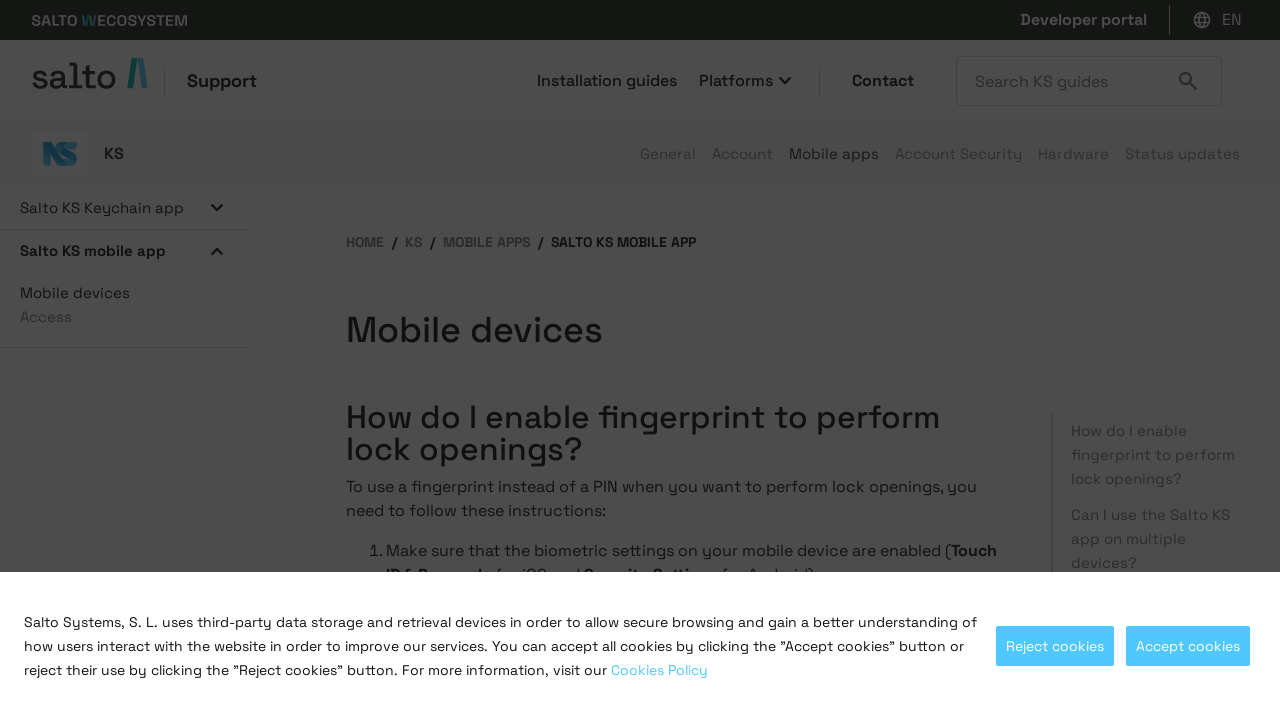

--- FILE ---
content_type: text/html
request_url: https://support.saltosystems.com/ks/mobile/saltoks-mobile-app/mobile-devices/
body_size: 38134
content:
<!doctype html><html lang="en"><head><meta charset="utf-8"><script>const theme=localStorage.getItem("theme")||"light";document.documentElement.className=theme</script><script type="module" src="https://support.saltosystems.com/bundle.min.f55fe265c64e72c9a5a32f9b10750d1a7064b1cfb2d6cff1bede2f578f3abd5f.js"></script><meta name="search:lang" content="en"><meta name="search:product" content="ks"><meta name="search:category" content="product"><meta http-equiv="X-UA-Compatible" content="IE=edge,chrome=1"><title>A guide to using mobile devices for Salto KS |
Salto Support</title><meta name="description" content="A guide and requirements for using mobile devices for Salto KS."><meta name="viewport" content="width=device-width,minimum-scale=1"><meta name="revision" content="70f499e"><meta name="hotjar" content="3217186"><meta name="googleAnalytics" content="G-P7ZQ6C906G"><link rel="icon" type="image/x-icon" href="../../../../favicon.ico"><link rel="canonical" hreflang="x-default" href="https://support.saltosystems.com/ks/mobile/saltoks-mobile-app/mobile-devices/"><link rel="alternate" hreflang="es" href="https://support.saltosystems.com/es/ks/mobile/saltoks-mobile-app/mobile-devices/"><link rel="alternate" hreflang="de" href="https://support.saltosystems.com/de/ks/mobile/saltoks-mobile-app/mobile-devices/"><link rel="alternate" type="text/markdown" href="../../../../ks/mobile/saltoks-mobile-app/mobile-devices/index.md"><link href="../../../../style.min.2c70d8a442c4003d3da4c7fcabf2732dffb59efb3a877d8096408a41f8e62525.css" rel="stylesheet" type="text/css"><link href="../../../../print.min.d2bfebafa58baccce180b7ada3136ef88c281343f079483911afae3a10452aac.css" rel="stylesheet" type="text/css" media="print"></head><body><header><nav class="main-nav"><div class="desktop"><nav class="wecosystem-banner"><div class="container flex relative"><a href="https://saltowecosystem.com/en/" target="_blank"><img src="../../../../images/wecosystem-logo.4403a4c855e26f0eb4818f1ba89af7910b3a0dbad7f0f4dec42dbd2d271debb6.svg" alt="SALTO WECOSYSTEM"></a><div class="flex items-center"><div class="flex items-center desktop"><ul class="header-links"><li><a href="https://developer.saltosystems.com" target="_blank" class="hyper-link header-link secondary">Developer portal</a></li></ul><div class="vl"></div></div><div class="lang-container"><button class="lang-button">
<svg height="24" viewBox="0 0 24 24" width="24" fill="#000"><path d="M0 0h24v24H0V0z" fill="none"/><path d="M11.99 2C6.47 2 2 6.48 2 12s4.47 10 9.99 10C17.52 22 22 17.52 22 12S17.52 2 11.99 2zm6.93 6h-2.95c-.32-1.25-.78-2.45-1.38-3.56 1.84.63 3.37 1.91 4.33 3.56zM12 4.04c.83 1.2 1.48 2.53 1.91 3.96h-3.82c.43-1.43 1.08-2.76 1.91-3.96zM4.26 14C4.1 13.36 4 12.69 4 12s.1-1.36.26-2h3.38c-.08.66-.14 1.32-.14 2s.06 1.34.14 2H4.26zm.82 2h2.95c.32 1.25.78 2.45 1.38 3.56-1.84-.63-3.37-1.9-4.33-3.56zm2.95-8H5.08c.96-1.66 2.49-2.93 4.33-3.56C8.81 5.55 8.35 6.75 8.03 8zM12 19.96c-.83-1.2-1.48-2.53-1.91-3.96h3.82c-.43 1.43-1.08 2.76-1.91 3.96zM14.34 14H9.66c-.09-.66-.16-1.32-.16-2s.07-1.35.16-2h4.68c.09.65.16 1.32.16 2s-.07 1.34-.16 2zm.25 5.56c.6-1.11 1.06-2.31 1.38-3.56h2.95c-.96 1.65-2.49 2.93-4.33 3.56zM16.36 14c.08-.66.14-1.32.14-2s-.06-1.34-.14-2h3.38c.16.64.26 1.31.26 2s-.1 1.36-.26 2h-3.38z"/></svg>
<span>en</span></button><div class="lang-panel"><button type="button" onclick='window.location="/es/ks/mobile/saltoks-mobile-app/mobile-devices/"+window.location.search'>es</button>
<button type="button" onclick='window.location="/de/ks/mobile/saltoks-mobile-app/mobile-devices/"+window.location.search'>de</button></div></div></div></div></nav></div><div class="container flex relative"><div class="flex"><a href="../../../../"><img class="salto-logo" src="../../../../images/logo.74e793901e81acbe8bd9f3c421c2d564b5f4ec3aeae6acd134e984999155d761.svg" alt="Salto Support"></a><div class="vl"></div><a class="hyper-link title" href="../../../../">Support</a><div class="theme-toggler none"><input type="checkbox" id="toggle" class="toggle-checkbox">
<label for="toggle" class="toggle-label"><span class="toggle-label-background"></span>
<img class="moon" alt src="../../../../images/moon.4c58ea0da74eb550fe8b8dfd5cb7d355a55da36fc4663b34281ecc6872854476.svg">
<img class="sun" alt src="../../../../images/sun.d3fa6c466b87cc7c4d90647a681ae53932455f43cabfc559bc93fae51267e821.svg"></label></div></div><div class="flex desktop"><a href="../../../../installation-guides/" class="single-selector hyper-link header-link">Installation guides</a><div class="dropdown-container"><button type="button" class="flex dropdown-toggle">Platforms <svg height="24" width="24"><path d="M12 15.55 5.8 9.375l1.6-1.6 4.6 4.6 4.6-4.6 1.6 1.6z"/></svg></button><div class="dropdown" id="platforms"><ul><li><a href="../../../../homelok/" class="secondary"><div class="icon"><img src="../../../../images/section-icons/homelok.bd73e03032932c6a4aef2ca903429b5e0dff1bf7b442e9b436f1d5df1c5256cf.svg" alt="Salto Homelok icon"></div><span>Homelok
</span><span class="arrow">></span></a></li><li><a href="../../../../ks/" class="secondary"><div class="icon"><img src="../../../../images/section-icons/ks.0df61dd30357d85d5702ca5f374367a3ffc793437ef3637c84d5cbf7ecb6e9dd.svg" alt="Salto KS icon"></div><span>KS
</span><span class="arrow">></span></a></li><li><a href="../../../../space/" class="secondary"><div class="icon"><img src="../../../../images/section-icons/space.d72557d33204eb4de455d425630cca287db91060aa71132c8d0faeafd38a0875.svg" alt="Salto Space icon"></div><span>Space
</span><span class="arrow">></span></a></li><li><a href="../../../../idm/" class="secondary"><div class="icon"><img src="../../../../images/section-icons/idm.dc4b53845d0c4a3a90d046a256389c71f25ec19bc9eb53be9747e12e81492100.svg" alt="Salto IDM"></div><span>IDM
</span><span class="arrow">></span></a></li><li><a href="../../../../xs4sense/" class="secondary"><div class="icon"><img src="../../../../images/section-icons/xs4sense.6cd4fa3d37fb03b695d6d504bb2a5adc8b4cf8c1fc0acab8fbd7d06d257ae833.svg" alt="Salto XS4 Sense"></div><span>XS4 Sense
</span><span class="arrow">></span></a></li><li><a href="../../../../xs4com/" class="secondary"><div class="icon"><img src="../../../../images/section-icons/xs4com.33e595cd962725d20003c9053928a745b7f720ba9adb00a7948b2857e0f8fdaa.svg" alt="Salto XS4 Com"></div><span>XS4 Com
</span><span class="arrow">></span></a></li><li><a href="../../../../xs4face/" class="secondary"><div class="icon"><img src="../../../../images/section-icons/xs4face.38818b37684a7e6574530cd514d48e4875196cc09d19fd8cf0bc85504846857c.svg" alt="XS4 Face icon"></div><span>XS4 Face
</span><span class="arrow">></span></a></li></ul></div></div><div class="vl"></div><a href="https://saltosystems.com/en/contact/" target="_blank" class="hyper-link header-link">Contact</a><form class="search" action="../../../../ks/search" method="get"><input type="text" name="q" placeholder="Search KS guides">
<button disabled type="submit" id="search" title>
<svg height="24" width="24"><path d="m19.6 21.225-6.35-6.35q-.75.575-1.725.925-.975.35-2.075.35-2.775.0-4.7-1.938Q2.825 12.275 2.825 9.5T4.75 4.787Q6.675 2.85 9.45 2.85q2.775.0 4.713 1.937Q16.1 6.725 16.1 9.5q0 1.1-.337 2.075-.338.975-.913 1.7l6.325 6.35zM9.45 13.85q1.825.0 3.1-1.263 1.275-1.262 1.275-3.087.0-1.825-1.275-3.088-1.275-1.262-3.1-1.262-1.825.0-3.087 1.262Q5.1 7.675 5.1 9.5t1.263 3.087Q7.625 13.85 9.45 13.85z"/></svg></button></form></div><div class="flex mobile"><button id="menu" title="Open menu" type="button" class="hamburger" data-toggle="#mobile,.backdrop-header"><svg height="24" width="24"><path d="M2.85 18.225V15.95h18.3v2.275zm0-5.075v-2.3h18.3v2.3zm0-5.1V5.775h18.3V8.05z"/></svg></button><div class="dropdown" id="mobile"><nav class="wecosystem-banner"><div class="container flex relative"><a href="https://saltowecosystem.com/en/" target="_blank"><img src="../../../../images/wecosystem-logo.4403a4c855e26f0eb4818f1ba89af7910b3a0dbad7f0f4dec42dbd2d271debb6.svg" alt="SALTO WECOSYSTEM"></a><div class="flex items-center"><div class="flex items-center desktop"><ul class="header-links"><li><a href="https://developer.saltosystems.com" target="_blank" class="hyper-link header-link secondary">Developer portal</a></li></ul><div class="vl"></div></div><div class="lang-container"><button class="lang-button">
<svg height="24" viewBox="0 0 24 24" width="24" fill="#000"><path d="M0 0h24v24H0V0z" fill="none"/><path d="M11.99 2C6.47 2 2 6.48 2 12s4.47 10 9.99 10C17.52 22 22 17.52 22 12S17.52 2 11.99 2zm6.93 6h-2.95c-.32-1.25-.78-2.45-1.38-3.56 1.84.63 3.37 1.91 4.33 3.56zM12 4.04c.83 1.2 1.48 2.53 1.91 3.96h-3.82c.43-1.43 1.08-2.76 1.91-3.96zM4.26 14C4.1 13.36 4 12.69 4 12s.1-1.36.26-2h3.38c-.08.66-.14 1.32-.14 2s.06 1.34.14 2H4.26zm.82 2h2.95c.32 1.25.78 2.45 1.38 3.56-1.84-.63-3.37-1.9-4.33-3.56zm2.95-8H5.08c.96-1.66 2.49-2.93 4.33-3.56C8.81 5.55 8.35 6.75 8.03 8zM12 19.96c-.83-1.2-1.48-2.53-1.91-3.96h3.82c-.43 1.43-1.08 2.76-1.91 3.96zM14.34 14H9.66c-.09-.66-.16-1.32-.16-2s.07-1.35.16-2h4.68c.09.65.16 1.32.16 2s-.07 1.34-.16 2zm.25 5.56c.6-1.11 1.06-2.31 1.38-3.56h2.95c-.96 1.65-2.49 2.93-4.33 3.56zM16.36 14c.08-.66.14-1.32.14-2s-.06-1.34-.14-2h3.38c.16.64.26 1.31.26 2s-.1 1.36-.26 2h-3.38z"/></svg>
<span>en</span></button><div class="lang-panel"><button type="button" onclick='window.location="/es/ks/mobile/saltoks-mobile-app/mobile-devices/"+window.location.search'>es</button>
<button type="button" onclick='window.location="/de/ks/mobile/saltoks-mobile-app/mobile-devices/"+window.location.search'>de</button></div></div></div></div></nav><a href="../../../../installation-guides/" class="single-selector hyper-link header-link">Installation guides</a><nav><ul><li><button type="button" data-toggle="#platforms-mobile" class="flex">Platforms <svg height="24" width="24"><path d="M12 15.55 5.8 9.375l1.6-1.6 4.6 4.6 4.6-4.6 1.6 1.6z"/></svg></button></li><ul id="platforms-mobile"><li><a href="../../../../homelok/" class="secondary">Homelok
<span class="arrow">></span></a></li><li><a href="../../../../ks/" class="secondary">KS
<span class="arrow">></span></a></li><li><a href="../../../../space/" class="secondary">Space
<span class="arrow">></span></a></li><li><a href="../../../../idm/" class="secondary">IDM
<span class="arrow">></span></a></li><li><a href="../../../../xs4sense/" class="secondary">XS4 Sense
<span class="arrow">></span></a></li><li><a href="../../../../xs4com/" class="secondary">XS4 Com
<span class="arrow">></span></a></li><li><a href="../../../../xs4face/" class="secondary">XS4 Face
<span class="arrow">></span></a></li></ul></ul></nav><ul class="header-links"><li><a href="https://developer.saltosystems.com" target="_blank" class="hyper-link header-link secondary">Developer portal</a></li></ul><a href="https://saltosystems.com/en/contact/" target="_blank" class="hyper-link header-link">Contact</a><form class="search" action="../../../../ks/search" method="get"><input type="text" name="q" placeholder="Search KS guides">
<button disabled type="submit" id="search" title>
<svg height="24" width="24"><path d="m19.6 21.225-6.35-6.35q-.75.575-1.725.925-.975.35-2.075.35-2.775.0-4.7-1.938Q2.825 12.275 2.825 9.5T4.75 4.787Q6.675 2.85 9.45 2.85q2.775.0 4.713 1.937Q16.1 6.725 16.1 9.5q0 1.1-.337 2.075-.338.975-.913 1.7l6.325 6.35zM9.45 13.85q1.825.0 3.1-1.263 1.275-1.262 1.275-3.087.0-1.825-1.275-3.088-1.275-1.262-3.1-1.262-1.825.0-3.087 1.262Q5.1 7.675 5.1 9.5t1.263 3.087Q7.625 13.85 9.45 13.85z"/></svg></button></form></div></div></div></nav></header><div class="backdrop backdrop-header"></div><main><nav class="product-header"><div class="progress-container"><div class="progress-bar"></div></div><div class="container flex margin-nav"><div class="flex desktop"><a href="../../../../ks/" class="product flex"><img src="../../../../images/section-icons/ks.0df61dd30357d85d5702ca5f374367a3ffc793437ef3637c84d5cbf7ecb6e9dd.svg" alt="Salto KS icon">
KS</a></div><div class="sections flex"><button class="mobile" type="button" data-toggle=".sidebar"><svg width="24" height="24" viewBox="0 0 24 24"><path d="M0 0h24v24H0z" fill="none"/><path d="M12 8c1.1.0 2-.9 2-2s-.9-2-2-2-2 .9-2 2 .9 2 2 2zm0 2c-1.1.0-2 .9-2 2s.9 2 2 2 2-.9 2-2-.9-2-2-2zm0 6c-1.1.0-2 .9-2 2s.9 2 2 2 2-.9 2-2-.9-2-2-2z"/></svg></button>
<a href="../../../../ks/general/" class="section">General
</a><a href="../../../../ks/account/" class="section">Account
</a><a href="../../../../ks/mobile/" class="section active">Mobile apps
</a><a href="../../../../ks/security-practices/" class="section">Account Security
</a><a href="../../../../ks/hardware/" class="section">Hardware
</a><a href="../../../../ks/status-page/" class="section">Status updates</a></div></div></nav><div class="backdrop backdrop-product-header"></div><div class="translation-warning"><span class="warning-icon"><svg height="24" width="24"><path d="M.825 21.1 12 1.8l11.175 19.3zM12 17.975q.425.0.725-.3t.3-.725q0-.425-.3-.725t-.725-.3q-.425.0-.725.3t-.3.725q0 .425.3.725t.725.3zM11 15h2v-4.925h-2z"/></svg></span><p>Some of the technical content on this site is only available in English.</p><button id="warning-close" type="button" aria-label="Close" class="close"><svg width="24" height="24" viewBox="0 0 24 24"><path d="M19 6.41 17.59 5 12 10.59 6.41 5 5 6.41 10.59 12 5 17.59 6.41 19 12 13.41 17.59 19 19 17.59 13.41 12z"/><path d="M0 0h24v24H0z" fill="none"/></svg></button></div><div class="main-container"><nav class="sidebar"><div class="wrapper"><ul><li><a href="../../../../ks/mobile/saltoks-keychain-app/" class="flex" data-toggle="#section86a67b3c861b3545ef15478428221b9b">Salto KS Keychain app
<svg height="24" width="24"><path d="M12 15.55 5.8 9.375l1.6-1.6 4.6 4.6 4.6-4.6 1.6 1.6z"/></svg></a><ul id="section86a67b3c861b3545ef15478428221b9b"><li><a href="../../../../ks/mobile/saltoks-keychain-app/general/" class="flex">General</a></li><li><a href="../../../../ks/mobile/saltoks-keychain-app/nfc/" class="flex">NFC</a></li></ul></li><li class="active"><a href="../../../../ks/mobile/saltoks-mobile-app/" class="flex" data-toggle="#section05be44650e846ebe2276647cf6d2a8c2" data-opened="1">Salto KS mobile app
<svg height="24" width="24"><path d="M12 15.55 5.8 9.375l1.6-1.6 4.6 4.6 4.6-4.6 1.6 1.6z"/></svg></a><ul id="section05be44650e846ebe2276647cf6d2a8c2" style="display:block"><li class="active"><a href="../../../../ks/mobile/saltoks-mobile-app/mobile-devices/" class="flex">Mobile devices</a></li><li><a href="../../../../ks/mobile/saltoks-mobile-app/access/" class="flex">Access</a></li></ul></li></ul></div></nav><div class="main"><div class="container"><div class="container"><div class="content"><ul class="breadcrumb"><li><a href="../../../../">Home</a></li><li><a href="../../../../ks/">KS</a></li><li><a href="../../../../ks/mobile/">Mobile apps</a></li><li><a href="../../../../ks/mobile/saltoks-mobile-app/">Salto KS mobile app</a></li></ul><div class="scroll-margin"><h1>Mobile devices</h1><div><h2 id="how-do-i-enable-fingerprint-to-perform-lock-openings"><button type="button" class="anchor tooltip" onmouseover='this.dataset.description="Copy link to this section"' onclick='navigator.clipboard.writeText(location.href.replace(location.hash,"")+"#how-do-i-enable-fingerprint-to-perform-lock-openings").then(()=>this.dataset.description="Copied to clipboard")'>
<svg height="24" width="24"><path d="M10.9 17.2H7q-2.15.0-3.675-1.525T1.8 12q0-2.15 1.525-3.675T7 6.8h3.9v2.275H7q-1.225.0-2.075.85-.85.85-.85 2.075t.85 2.075q.85.85 2.075.85h3.9zm-3.05-4.15v-2.1h8.3v2.1zm5.25 4.15v-2.275H17q1.225.0 2.075-.85.85-.85.85-2.075t-.85-2.075T17 9.075h-3.9V6.8H17q2.15.0 3.675 1.525T22.2 12q0 2.15-1.525 3.675T17 17.2z"/></svg>
</button>
How do I enable fingerprint to perform lock openings?</h2><p>To use a fingerprint instead of a PIN when you want to perform lock openings, you need to follow these instructions:</p><ol><li>Make sure that the biometric settings on your mobile device are enabled (<strong>Touch ID & Passcode</strong> for iOS and <strong>Security Settings</strong> for Android).</li><li>Go to your Salto KS app > <strong>Settings</strong> > <strong>App Settings</strong> > <strong>Enable TouchID</strong>. Make sure this is selected.</li><li>To use a fingerprint, you have to first activate an IQ.
When you are activating the IQ on your app, you have two options. Either you can choose to store IQ PIN in Keychain, or you can select <strong>NO THANKS</strong>.</li><li>If you have <strong>STORE IQ PIN</strong> selected, then you can use a fingerprint for the locks that are connected with that IQ.</li></ol><div class="panel info"><svg height="24" width="24"><path d="M10.9 17.1h2.2V11h-2.2zM12 9.125q.475.0.8-.325.325-.325.325-.8.0-.475-.325-.8t-.8-.325q-.475.0-.8.325-.325.325-.325.8t.325.8q.325.325.8.325zM12 22.2q-2.125.0-3.988-.8-1.862-.8-3.237-2.175Q3.4 17.85 2.6 15.988 1.8 14.125 1.8 12t.8-3.988q.8-1.862 2.175-3.237Q6.15 3.4 8.012 2.6 9.875 1.8 12 1.8t3.988.8q1.862.8 3.237 2.175T21.4 8.012q.8 1.863.8 3.988t-.8 3.988q-.8 1.862-2.175 3.237Q17.85 20.6 15.988 21.4q-1.863.8-3.988.8z"/></svg><div><p>Please note: If you want to remove the use of fingerprint, you can navigate back to the original IQ (from the IQs section of the app) click on the IQ and choose <strong>Remove IQ PIN</strong>.</p></div></div><h2 id="can-i-use-the-salto-ks-app-on-multiple-devices"><button type="button" class="anchor tooltip" onmouseover='this.dataset.description="Copy link to this section"' onclick='navigator.clipboard.writeText(location.href.replace(location.hash,"")+"#can-i-use-the-salto-ks-app-on-multiple-devices").then(()=>this.dataset.description="Copied to clipboard")'>
<svg height="24" width="24"><path d="M10.9 17.2H7q-2.15.0-3.675-1.525T1.8 12q0-2.15 1.525-3.675T7 6.8h3.9v2.275H7q-1.225.0-2.075.85-.85.85-.85 2.075t.85 2.075q.85.85 2.075.85h3.9zm-3.05-4.15v-2.1h8.3v2.1zm5.25 4.15v-2.275H17q1.225.0 2.075-.85.85-.85.85-2.075t-.85-2.075T17 9.075h-3.9V6.8H17q2.15.0 3.675 1.525T22.2 12q0 2.15-1.525 3.675T17 17.2z"/></svg>
</button>
Can I use the Salto KS app on multiple devices?</h2><p>Yes, you can use our application on multiple devices.</p><h2 id="how-does-it-work-when-i-have-a-new-device-have-reinstalled-the-application-and-need-a-code"><button type="button" class="anchor tooltip" onmouseover='this.dataset.description="Copy link to this section"' onclick='navigator.clipboard.writeText(location.href.replace(location.hash,"")+"#how-does-it-work-when-i-have-a-new-device-have-reinstalled-the-application-and-need-a-code").then(()=>this.dataset.description="Copied to clipboard")'>
<svg height="24" width="24"><path d="M10.9 17.2H7q-2.15.0-3.675-1.525T1.8 12q0-2.15 1.525-3.675T7 6.8h3.9v2.275H7q-1.225.0-2.075.85-.85.85-.85 2.075t.85 2.075q.85.85 2.075.85h3.9zm-3.05-4.15v-2.1h8.3v2.1zm5.25 4.15v-2.275H17q1.225.0 2.075-.85.85-.85.85-2.075t-.85-2.075T17 9.075h-3.9V6.8H17q2.15.0 3.675 1.525T22.2 12q0 2.15-1.525 3.675T17 17.2z"/></svg>
</button>
How does it work when I have a new device, have reinstalled the application and need a code?</h2><p>If you have activated your IQ on any mobile device, you will need to create a code to activate IQs on any subsequent device.
A new PIN will only be sent to the first device you activate and not to any subsequent devices.</p><p>If you still have access to (one of) your activated devices then generate a code from that device and enter it in the new device you wish to activate.
If you don't have access to (one of) your activated devices then you will have to ask your site owner to reset your PIN.</p><h2 id="how-do-i-reset-the-pin-as-a-super-user"><button type="button" class="anchor tooltip" onmouseover='this.dataset.description="Copy link to this section"' onclick='navigator.clipboard.writeText(location.href.replace(location.hash,"")+"#how-do-i-reset-the-pin-as-a-super-user").then(()=>this.dataset.description="Copied to clipboard")'>
<svg height="24" width="24"><path d="M10.9 17.2H7q-2.15.0-3.675-1.525T1.8 12q0-2.15 1.525-3.675T7 6.8h3.9v2.275H7q-1.225.0-2.075.85-.85.85-.85 2.075t.85 2.075q.85.85 2.075.85h3.9zm-3.05-4.15v-2.1h8.3v2.1zm5.25 4.15v-2.275H17q1.225.0 2.075-.85.85-.85.85-2.075t-.85-2.075T17 9.075h-3.9V6.8H17q2.15.0 3.675 1.525T22.2 12q0 2.15-1.525 3.675T17 17.2z"/></svg>
</button>
How do I reset the PIN as a super user?</h2><p>If a super user doesn't have access to (one of) their activated devices then the site owner will have to reset their PIN.
Once this has been done, you can activate your new device.</p><p>The site owner can reset the PIN by going to:
<strong>Account</strong> > <strong>Security</strong> > <strong>Reset user PIN</strong> > <strong>Select user</strong> > <strong>Reset PIN</strong></p><h2 id="i-am-a-site-owner-without-access-what-should-i-do"><button type="button" class="anchor tooltip" onmouseover='this.dataset.description="Copy link to this section"' onclick='navigator.clipboard.writeText(location.href.replace(location.hash,"")+"#i-am-a-site-owner-without-access-what-should-i-do").then(()=>this.dataset.description="Copied to clipboard")'>
<svg height="24" width="24"><path d="M10.9 17.2H7q-2.15.0-3.675-1.525T1.8 12q0-2.15 1.525-3.675T7 6.8h3.9v2.275H7q-1.225.0-2.075.85-.85.85-.85 2.075t.85 2.075q.85.85 2.075.85h3.9zm-3.05-4.15v-2.1h8.3v2.1zm5.25 4.15v-2.275H17q1.225.0 2.075-.85.85-.85.85-2.075t-.85-2.075T17 9.075h-3.9V6.8H17q2.15.0 3.675 1.525T22.2 12q0 2.15-1.525 3.675T17 17.2z"/></svg>
</button>
I am a site owner without access, what should I do?</h2><p>When you are the owner and don't have access to one of your previously activated devices, you can only reset the PIN by resetting the IQ.
This will also reset any PIN codes for other users, who then will need to re-activate the IQs in their mobile applications.</p><p>It is necessary to activate the IQ in the app to be able to have IQ control and access, as well as to be able to generate the code.</p><h2 id="how-can-i-activate-the-iq-in-the-app"><button type="button" class="anchor tooltip" onmouseover='this.dataset.description="Copy link to this section"' onclick='navigator.clipboard.writeText(location.href.replace(location.hash,"")+"#how-can-i-activate-the-iq-in-the-app").then(()=>this.dataset.description="Copied to clipboard")'>
<svg height="24" width="24"><path d="M10.9 17.2H7q-2.15.0-3.675-1.525T1.8 12q0-2.15 1.525-3.675T7 6.8h3.9v2.275H7q-1.225.0-2.075.85-.85.85-.85 2.075t.85 2.075q.85.85 2.075.85h3.9zm-3.05-4.15v-2.1h8.3v2.1zm5.25 4.15v-2.275H17q1.225.0 2.075-.85.85-.85.85-2.075t-.85-2.075T17 9.075h-3.9V6.8H17q2.15.0 3.675 1.525T22.2 12q0 2.15-1.525 3.675T17 17.2z"/></svg>
</button>
How can I activate the IQ in the app?</h2><p>It is necessary to activate the IQ in the app to be able to have IQ control and access, as well as to be able to generate the code and open locks remotely.</p><p><em><strong>Step 1:</strong></em> The app must first be downloaded from the Play Store for Android or from the App Store for iOS.</p><p><em><strong>Step 2:</strong></em> Then, enter login details.
Once logged in, the app will notify you that the IQ is not yet activated.</p><p><em><strong>Step 3:</strong></em> All non-activated IQs are shown in the app menu under <strong>Non-activated IQs</strong>.
Select the <strong>Activate</strong> button and press <strong>OK</strong> so that the system sends a text message.</p><p><em><strong>Step 4:</strong></em> You will then receive a text message with a 4 digit PIN.</p><p><em><strong>Step 5:</strong></em> Copy the PIN received from the text message, and then a unique, non-transferable PIN should be entered.</p><p><em><strong>Step 6:</strong></em> Lastly, enter your PIN again to confirm.
There you have it. The IQ will be activated!</p><h2 id="what-does-it-mean-if-i-receive-the-notification-this-iq-is-activated-on-a-different-device"><button type="button" class="anchor tooltip" onmouseover='this.dataset.description="Copy link to this section"' onclick='navigator.clipboard.writeText(location.href.replace(location.hash,"")+"#what-does-it-mean-if-i-receive-the-notification-this-iq-is-activated-on-a-different-device").then(()=>this.dataset.description="Copied to clipboard")'>
<svg height="24" width="24"><path d="M10.9 17.2H7q-2.15.0-3.675-1.525T1.8 12q0-2.15 1.525-3.675T7 6.8h3.9v2.275H7q-1.225.0-2.075.85-.85.85-.85 2.075t.85 2.075q.85.85 2.075.85h3.9zm-3.05-4.15v-2.1h8.3v2.1zm5.25 4.15v-2.275H17q1.225.0 2.075-.85.85-.85.85-2.075t-.85-2.075T17 9.075h-3.9V6.8H17q2.15.0 3.675 1.525T22.2 12q0 2.15-1.525 3.675T17 17.2z"/></svg>
</button>
What does it mean if I receive the notification: "This IQ is activated on a different device"?</h2><p>If you receive a notification stating, <strong>"This IQ is activated on a different device"</strong> there are generally 3 situations in which this can occur.
Please check if:</p><ol><li><p>You have already activated the IQs on another device, but you want to replace your phone.</p></li><li><p>You have re-installed the app on your phone.</p></li><li><p>The app storage has been cleared by an app cleaner tool.</p></li></ol><p>In the first case, you can generate an activation code on the other, already activated, device.
If you don't have access to this device anymore or you (unintentionally) re-installed the app on your device, as mentioned under point two, please ask one of your site administrators to help you.
They can go to <strong>Site</strong> > <strong>Rights</strong> in the Salto KS web app, and they will be able to reset your PIN for all the IQs.
Once this is done, you will be able to complete the IQ activation process in the mobile app.
For point three, which typically only happens on Android devices, please reach out to our support team, as this might re-occur.</p><p>If you still have questions, please feel free to reach out to Salto Systems Support.</p><h2 id="i-lost-my-mobile-device-how-can-i-solve-this"><button type="button" class="anchor tooltip" onmouseover='this.dataset.description="Copy link to this section"' onclick='navigator.clipboard.writeText(location.href.replace(location.hash,"")+"#i-lost-my-mobile-device-how-can-i-solve-this").then(()=>this.dataset.description="Copied to clipboard")'>
<svg height="24" width="24"><path d="M10.9 17.2H7q-2.15.0-3.675-1.525T1.8 12q0-2.15 1.525-3.675T7 6.8h3.9v2.275H7q-1.225.0-2.075.85-.85.85-.85 2.075t.85 2.075q.85.85 2.075.85h3.9zm-3.05-4.15v-2.1h8.3v2.1zm5.25 4.15v-2.275H17q1.225.0 2.075-.85.85-.85.85-2.075t-.85-2.075T17 9.075h-3.9V6.8H17q2.15.0 3.675 1.525T22.2 12q0 2.15-1.525 3.675T17 17.2z"/></svg>
</button>
I lost my mobile device, How can I solve this?</h2><p>If you have lost your mobile device, the site admin or the site owner can reset your IQ PIN Codes in the Salto KS web app (in case you were using Remote Opening), so you can activate them on your new phone.</p><p>If you were just using digital key, your phone will activate itself after logging into the app on your phone and create a new digital key.
You (or a site admin) can block the old one if you choose to do so.</p><h2 id="can-more-than-one-persons-fingerprint-be-registered-to-my-app"><button type="button" class="anchor tooltip" onmouseover='this.dataset.description="Copy link to this section"' onclick='navigator.clipboard.writeText(location.href.replace(location.hash,"")+"#can-more-than-one-persons-fingerprint-be-registered-to-my-app").then(()=>this.dataset.description="Copied to clipboard")'>
<svg height="24" width="24"><path d="M10.9 17.2H7q-2.15.0-3.675-1.525T1.8 12q0-2.15 1.525-3.675T7 6.8h3.9v2.275H7q-1.225.0-2.075.85-.85.85-.85 2.075t.85 2.075q.85.85 2.075.85h3.9zm-3.05-4.15v-2.1h8.3v2.1zm5.25 4.15v-2.275H17q1.225.0 2.075-.85.85-.85.85-2.075t-.85-2.075T17 9.075h-3.9V6.8H17q2.15.0 3.675 1.525T22.2 12q0 2.15-1.525 3.675T17 17.2z"/></svg>
</button>
Can more than one person's fingerprint be registered to my app?</h2><p>The use of fingerprint or face recognition in the app is a function of your phone and not of the app itself.
If you choose to allow someone else to add their own fingerprint to your phone, you will be able to use that as well.</p><p>This person will then also be able to unlock your phone and use it freely, so we advise you to consider this before deciding to allow this.</p><h2 id="what-version-of-android-and-ios-does-the-salto-ks-app-require"><button type="button" class="anchor tooltip" onmouseover='this.dataset.description="Copy link to this section"' onclick='navigator.clipboard.writeText(location.href.replace(location.hash,"")+"#what-version-of-android-and-ios-does-the-salto-ks-app-require").then(()=>this.dataset.description="Copied to clipboard")'>
<svg height="24" width="24"><path d="M10.9 17.2H7q-2.15.0-3.675-1.525T1.8 12q0-2.15 1.525-3.675T7 6.8h3.9v2.275H7q-1.225.0-2.075.85-.85.85-.85 2.075t.85 2.075q.85.85 2.075.85h3.9zm-3.05-4.15v-2.1h8.3v2.1zm5.25 4.15v-2.275H17q1.225.0 2.075-.85.85-.85.85-2.075t-.85-2.075T17 9.075h-3.9V6.8H17q2.15.0 3.675 1.525T22.2 12q0 2.15-1.525 3.675T17 17.2z"/></svg>
</button>
What version of Android and iOS does the Salto KS app require?</h2><p>The Salto KS mobile app can be downloaded for Android devices compatible with version 6.0 and for iOS devices compatible with version 13.</p><p>List of supported devices for iOS: <a href="https://en.wikipedia.org/wiki/IOS_13#Supported_devices" target="_blank" rel="nofollow noopener">https://en.wikipedia.org/wiki/IOS_13#Supported_devices</a></p><p>List of supported devices for Android: <a href="https://www.phonemore.com/systems/android/6-0-marshmallow/" target="_blank" rel="nofollow noopener">https://www.phonemore.com/systems/android/6-0-marshmallow/</a></p><p>In other words, the minimum supported version of Android is 6.0 and the minimum supported version of iOS is 13.</p><h2 id="how-do-i-uninstall-the-mobile-app-will-my-account-get-deleted"><button type="button" class="anchor tooltip" onmouseover='this.dataset.description="Copy link to this section"' onclick='navigator.clipboard.writeText(location.href.replace(location.hash,"")+"#how-do-i-uninstall-the-mobile-app-will-my-account-get-deleted").then(()=>this.dataset.description="Copied to clipboard")'>
<svg height="24" width="24"><path d="M10.9 17.2H7q-2.15.0-3.675-1.525T1.8 12q0-2.15 1.525-3.675T7 6.8h3.9v2.275H7q-1.225.0-2.075.85-.85.85-.85 2.075t.85 2.075q.85.85 2.075.85h3.9zm-3.05-4.15v-2.1h8.3v2.1zm5.25 4.15v-2.275H17q1.225.0 2.075-.85.85-.85.85-2.075t-.85-2.075T17 9.075h-3.9V6.8H17q2.15.0 3.675 1.525T22.2 12q0 2.15-1.525 3.675T17 17.2z"/></svg>
</button>
How do I uninstall the mobile app? Will my account get deleted?</h2><p>You can uninstall the Salto KS mobile app the same way you uninstall any other app on your phone.
Your KS account will not be deleted.</p><p>Please keep in mind that if you are replacing your phone and you are using the remote opening feature, you should first enable the app on your new phone before you remove it from your old phone.
If you fail to do so, a site admin needs to reset your PIN Codes before you can activate IQs on your new phone.</p><p>If you are the site owner, you even have to reset every IQ, causing all other users to have to re-activate their IQs as well.</p><h2 id="what-is-the-maximum-number-of-additional-devices-that-i-can-enable"><button type="button" class="anchor tooltip" onmouseover='this.dataset.description="Copy link to this section"' onclick='navigator.clipboard.writeText(location.href.replace(location.hash,"")+"#what-is-the-maximum-number-of-additional-devices-that-i-can-enable").then(()=>this.dataset.description="Copied to clipboard")'>
<svg height="24" width="24"><path d="M10.9 17.2H7q-2.15.0-3.675-1.525T1.8 12q0-2.15 1.525-3.675T7 6.8h3.9v2.275H7q-1.225.0-2.075.85-.85.85-.85 2.075t.85 2.075q.85.85 2.075.85h3.9zm-3.05-4.15v-2.1h8.3v2.1zm5.25 4.15v-2.275H17q1.225.0 2.075-.85.85-.85.85-2.075t-.85-2.075T17 9.075h-3.9V6.8H17q2.15.0 3.675 1.525T22.2 12q0 2.15-1.525 3.675T17 17.2z"/></svg>
</button>
What is the maximum number of additional devices that I can enable?</h2><p>For the moment, there is no limitation on the number of devices you can enable.</p><h2 id="how-secure-is-the-mobile-app"><button type="button" class="anchor tooltip" onmouseover='this.dataset.description="Copy link to this section"' onclick='navigator.clipboard.writeText(location.href.replace(location.hash,"")+"#how-secure-is-the-mobile-app").then(()=>this.dataset.description="Copied to clipboard")'>
<svg height="24" width="24"><path d="M10.9 17.2H7q-2.15.0-3.675-1.525T1.8 12q0-2.15 1.525-3.675T7 6.8h3.9v2.275H7q-1.225.0-2.075.85-.85.85-.85 2.075t.85 2.075q.85.85 2.075.85h3.9zm-3.05-4.15v-2.1h8.3v2.1zm5.25 4.15v-2.275H17q1.225.0 2.075-.85.85-.85.85-2.075t-.85-2.075T17 9.075h-3.9V6.8H17q2.15.0 3.675 1.525T22.2 12q0 2.15-1.525 3.675T17 17.2z"/></svg>
</button>
How secure is the mobile app?</h2><p>Using the Salto KS mobile app for iOS and Android is safe and highly secure.</p><p>Building trust and confidence, data security, and security of the locking hardware is critical to everything we do at Salto KS.</p><p>There are policies and management functions in place to protect your data against unauthorized access.
We use industry best practices to keep you and your users safe.</p></div><div class="section-navigation"><div class="previous-article"></div><div class="next-article"><span>Next
<img src="../../../../images/arrow-next.d008aec186eb70ccb8ee97659f0288e25ac96bf6d7e6e9ea72593df150e37872.svg" alt>
</span><a class="link-reverse secondary" href="https://support.saltosystems.com/ks/mobile/saltoks-mobile-app/access/">Access</a></div></div></div><nav class="inline-nav"><ul></ul></nav></div><div class="toc"><div class="toc-content"><nav id="TableOfContents"><ul><li><a href="#how-do-i-enable-fingerprint-to-perform-lock-openings">How do I enable fingerprint to perform lock openings?</a></li><li><a href="#can-i-use-the-salto-ks-app-on-multiple-devices">Can I use the Salto KS app on multiple devices?</a></li><li><a href="#how-does-it-work-when-i-have-a-new-device-have-reinstalled-the-application-and-need-a-code">How does it work when I have a new device, have reinstalled the application and need a code?</a></li><li><a href="#how-do-i-reset-the-pin-as-a-super-user">How do I reset the PIN as a super user?</a></li><li><a href="#i-am-a-site-owner-without-access-what-should-i-do">I am a site owner without access, what should I do?</a></li><li><a href="#how-can-i-activate-the-iq-in-the-app">How can I activate the IQ in the app?</a></li><li><a href="#what-does-it-mean-if-i-receive-the-notification-this-iq-is-activated-on-a-different-device">What does it mean if I receive the notification: "This IQ is activated on a different device"?</a></li><li><a href="#i-lost-my-mobile-device-how-can-i-solve-this">I lost my mobile device, How can I solve this?</a></li><li><a href="#can-more-than-one-persons-fingerprint-be-registered-to-my-app">Can more than one person's fingerprint be registered to my app?</a></li><li><a href="#what-version-of-android-and-ios-does-the-salto-ks-app-require">What version of Android and iOS does the Salto KS app require?</a></li><li><a href="#how-do-i-uninstall-the-mobile-app-will-my-account-get-deleted">How do I uninstall the mobile app? Will my account get deleted?</a></li><li><a href="#what-is-the-maximum-number-of-additional-devices-that-i-can-enable">What is the maximum number of additional devices that I can enable?</a></li><li><a href="#how-secure-is-the-mobile-app">How secure is the mobile app?</a></li></ul></nav></div></div></div></div></div></div><footer><div class="container"><div class="social"><div>Let's stay connected with <strong>@saltosystems</strong></div><div class="icons"><a href="https://es-es.facebook.com/SaltoSystemsOfficial/" target="_blank"><img src="../../../../images/facebook.acb73dd8af7ed3f4cd850c61a1705c863d515c7a3ea30abbbf2da6fbfe67328e.svg" alt="Facebook"></a>
<a href="https://pardot.saltosystems.com/instagram" target="_blank"><img src="../../../../images/instagram.a678231b55c9b97d0006d176883bcbd6becc94a49428676996a1af02695d5d58.svg" alt="Intagram"></a>
<a href="https://pardot.saltosystems.com/twitter" target="_blank"><img src="../../../../images/twitter.758f19789d5ba5b62faf33a8aa89be61b11efb04b3f501acfd2e2eebf3e03e0d.svg" alt="Twitter"></a>
<a href="https://pardot.saltosystems.com/youtube" target="_blank"><img src="../../../../images/youtube.c7a1fbfab0c0d4806cb8a3349ba99dae9f4574fc1aa66bac4634455c2485513c.svg" alt="Youtube"></a>
<a href="https://pardot.saltosystems.com/linkedin" target="_blank"><img src="../../../../images/linkedin.eaf5f3dc29d22577c6f8357b9e92005410dc831184a1196da6f63799183065ff.svg" alt="Linkedin"></a></div></div><div class="companies"><div class="icons"><a href="https://saltowecosystem.com/" target="_blank"><img src="../../../../images/logo-wecosystem-monochrome.eef34740c28f1a70f8bfa627c0b6157d69797c94991bdfae51fb80c63a600058.svg" alt="WECOSYSTEM"></a></div></div><div class="legal"><div><span>Copyright © 2025 Salto Systems, S.L.</span>
<span>All rights reserved.</span></div><ul><li><a href="https://saltosystems.com/en/rd-projects/" target="_blank">R&amp;D projects</a></li><li><a href="https://saltosystems.com/en/legal-data/" target="_blank">Legal</a></li><li><a href="https://saltosystems.com/en/legal-data/privacy/privacy-policies/salto-systems/" target="_blank">Privacy policy</a></li><li><a href="https://saltosystems.com/en/legal-data/website-terms-use/general-information/" target="_blank">Terms of use</a></li><li><a href="https://saltosystems.com/en/legal-data/privacy/cookies-policies/saltosystemscom/" target="_blank">Cookies policy</a></li></ul></div></div></footer></main><div id="cookies-container" class="none"><div class="cookies"><p>Salto Systems, S. L. uses third-party data storage and retrieval devices in order to allow secure browsing and gain a better understanding of how users interact with the website in order to improve our services. You can accept all cookies by clicking the "Accept cookies" button or reject their use by clicking the "Reject cookies" button. For more information, visit our
<a href="https://saltosystems.com/en/legal-data/privacy/cookies-policy/" class="hyperlink" target="_blank">Cookies Policy</a></p><div class="buttons"><button id="reject-cookies" type="button">Reject cookies</button>
<button id="accept-cookies" type="button">Accept cookies</button></div></div><div class="overlay"></div></div><div id="zoomable-image-modal" class="modal"><div class="modal-content"><img src alt></div></div></body></html>

--- FILE ---
content_type: text/css
request_url: https://support.saltosystems.com/style.min.2c70d8a442c4003d3da4c7fcabf2732dffb59efb3a877d8096408a41f8e62525.css
body_size: 48011
content:
/*!normalize.css v8.0.1 | MIT License | github.com/necolas/normalize.css*/html{line-height:1.15;-webkit-text-size-adjust:100%}body{margin:0}main{display:block}h1{font-size:2em;margin:.67em 0}hr{box-sizing:content-box;height:0;overflow:visible}pre{font-family:monospace,monospace;font-size:1em}a{background-color:transparent}abbr[title]{border-bottom:none;text-decoration:underline;text-decoration:underline dotted}b,strong{font-weight:bolder}code,kbd,samp{font-family:monospace,monospace;font-size:1em}small{font-size:80%}sub,sup{font-size:75%;line-height:0;position:relative;vertical-align:baseline}sub{bottom:-.25em}sup{top:-.5em}img{border-style:none}button,input,optgroup,select,textarea{font-family:inherit;font-size:100%;line-height:1.15;margin:0}button,input{overflow:visible}button,select{text-transform:none}button,[type=button],[type=reset],[type=submit]{-webkit-appearance:button}button::-moz-focus-inner,[type=button]::-moz-focus-inner,[type=reset]::-moz-focus-inner,[type=submit]::-moz-focus-inner{border-style:none;padding:0}button:-moz-focusring,[type=button]:-moz-focusring,[type=reset]:-moz-focusring,[type=submit]:-moz-focusring{outline:1px dotted ButtonText}fieldset{padding:.35em .75em .625em}legend{box-sizing:border-box;color:inherit;display:table;max-width:100%;padding:0;white-space:normal}progress{vertical-align:baseline}textarea{overflow:auto}[type=checkbox],[type=radio]{box-sizing:border-box;padding:0}[type=number]::-webkit-inner-spin-button,[type=number]::-webkit-outer-spin-button{height:auto}[type=search]{-webkit-appearance:textfield;outline-offset:-2px}[type=search]::-webkit-search-decoration{-webkit-appearance:none}::-webkit-file-upload-button{-webkit-appearance:button;font:inherit}details{display:block}summary{display:list-item}template{display:none}[hidden]{display:none}@charset "UTF-8";@font-face{font-display:swap;font-family:space grotesk;font-style:normal;font-weight:700;src:url(/fonts/SpaceGrotesk-Bold.a5c1328fd113377968c06cfb81b62327a8a46c45573e54b884d706cea178887a.ttf)format("truetype")}@font-face{font-display:swap;font-family:space grotesk;font-style:normal;font-weight:300;src:url(/fonts/SpaceGrotesk-Light.59ae31624464d644d2ff10b13929bfe92949cdf5e09e6dd4110113db87086248.ttf)format("truetype")}@font-face{font-display:swap;font-family:space grotesk;font-style:normal;font-weight:500;src:url(/fonts/SpaceGrotesk-Medium.e58a4538d94f1ff8c7dc2a5ecda461c889061836632df46f20dfe2753ab475d9.ttf)format("truetype")}@font-face{font-display:swap;font-family:space grotesk;font-style:normal;font-weight:400;src:url(/fonts/SpaceGrotesk-Regular.b5b8c38756dfe1f94b42c6ca12ab013080795aed2aae3f9f1ee39239ef8d9fb5.ttf)format("truetype")}@font-face{font-display:swap;font-family:space grotesk;font-style:normal;font-weight:600;src:url(/fonts/SpaceGrotesk-SemiBold.f1fcac0ec054100a348470c0549a5cf926c8dad66d0a49b7eafe6344364c5c77.ttf)format("truetype")}.chroma .lntable pre{padding:0;margin:0;border:0}.chroma .lntable pre code{padding:0;margin:0}pre,.pre{overflow-x:auto;overflow-y:hidden;overflow:scroll}code{padding:.2em;margin:0;font-size:85%;background-color:rgba(27,31,35,5%);border-radius:3px}pre code{display:block;padding:1.5em;font-size:.875rem;line-height:2;overflow-x:auto}pre{background-color:#fff;color:#333;white-space:pre;hyphens:none;position:relative;border-width:1px;border-color:#ccc;border-style:solid}.highlight pre{background-color:inherit;color:inherit;padding:.5em;font-size:.875rem}.copy:after{content:"Copy"}.copied:after{content:"Copied"}@media(--breakpoint-large){.full-width,pre.expand:hover{margin-right:-30vw;max-width:100vw}}.code-block .line-numbers-rows{background:#2f3a46;border:none;bottom:-50px;color:#98a4b3;left:-178px;padding:50px 0;top:-50px;width:138px}.code-block .line-numbers-rows>span:before{color:inherit;padding-right:30px}.chroma{background-color:#fff}.chroma .err{color:#a61717;background-color:#e3d2d2}.chroma .lntd{vertical-align:top;padding:0;margin:0;border:0}.chroma .lntable{border-spacing:0;padding:0;margin:0;border:0;width:auto;overflow:auto;display:block}.chroma .hl{display:block;width:100%;background-color:#ffc}.chroma .lnt{margin-right:.4em;padding:0 .4em}.chroma .ln{margin-right:.4em;padding:0 .4em}.chroma .k{font-weight:700}.chroma .kc{font-weight:700}.chroma .kd{font-weight:700}.chroma .kn{font-weight:700}.chroma .kp{font-weight:700}.chroma .kr{font-weight:700}.chroma .kt{color:#458;font-weight:700}.chroma .na{color:teal}.chroma .nb{color:#999}.chroma .nc{color:#458;font-weight:700}.chroma .no{color:teal}.chroma .ni{color:purple}.chroma .ne{color:#900;font-weight:700}.chroma .nf{color:#900;font-weight:700}.chroma .nn{color:#555}.chroma .nt{color:navy}.chroma .nv{color:teal}.chroma .s{color:#b84}.chroma .sa{color:#b84}.chroma .sb{color:#b84}.chroma .sc{color:#b84}.chroma .dl{color:#b84}.chroma .sd{color:#b84}.chroma .s2{color:#b84}.chroma .se{color:#b84}.chroma .sh{color:#b84}.chroma .si{color:#b84}.chroma .sx{color:#b84}.chroma .sr{color:olive}.chroma .s1{color:#b84}.chroma .ss{color:#b84}.chroma .m{color:#099}.chroma .mb{color:#099}.chroma .mf{color:#099}.chroma .mh{color:#099}.chroma .mi{color:#099}.chroma .il{color:#099}.chroma .mo{color:#099}.chroma .o{font-weight:700}.chroma .ow{font-weight:700}.chroma .c{color:#998;font-style:italic}.chroma .ch{color:#998;font-style:italic}.chroma .cm{color:#998;font-style:italic}.chroma .c1{color:#998;font-style:italic}.chroma .cs{color:#999;font-weight:700;font-style:italic}.chroma .cp{color:#999;font-weight:700}.chroma .cpf{color:#999;font-weight:700}.chroma .gd{color:#000;background-color:#fdd}.chroma .ge{font-style:italic}.chroma .gr{color:#a00}.chroma .gh{color:#999}.chroma .gi{color:#000;background-color:#dfd}.chroma .go{color:#888}.chroma .gp{color:#555}.chroma .gs{font-weight:700}.chroma .gu{color:#aaa}.chroma .gt{color:#a00}.chroma .w{color:#bbb}*{transition:background-color .2s ease-in-out,color .2s ease-in-out,border-color .2s ease-in-out}html{font-family:space grotesk,sans-serif;-webkit-font-smoothing:antialiased;-moz-osx-font-smoothing:grayscale;scroll-padding-top:150px}.flex{align-items:center;display:flex}.relative{position:relative}svg{fill:currentColor}.backdrop{background:rgba(17,17,17,.5);content:'';display:block;display:none;height:100vh;left:0;position:fixed;top:0;width:100vw}.backdrop.backdrop-header{z-index:3}.backdrop.backdrop-product-header{z-index:1}button{background:0 0;border:0;cursor:pointer}button svg{transition:transform .3s cubic-bezier(.16,.85,.45,1)}button[data-opened='1'] svg{transform:rotate(-180deg)}code{border:1px solid #e6e7ee;border-radius:2px;padding:2px 4px;word-break:break-all}.container{display:flex;margin:0 auto;max-width:1520px}.container .container{flex-grow:1;padding:0}main{margin-top:80px}main .main-container{display:flex;justify-content:center;margin:0 auto;margin-top:145px;max-width:1520px}main .main-container .main{margin-top:13px;width:100%}main .container h1,main .container h2,main .container h3,main .container h4,main .list-title h1,main .list-title h2,main .list-title h3,main .list-title h4{display:flex;margin-top:1.5em}main .container h1,main .list-title h1{line-height:1.25}main .container h3,main .list-title h3{line-height:1.5}main .container h3:not(.product-title) .label,main .list-title h3:not(.product-title) .label{top:0}main .container a,main .list-title a{color:#50c8ff}main .container a svg,main .list-title a svg{vertical-align:middle}main .container p a,main .list-title p a{word-break:break-word}main .container .container,main .list-title .container{padding:0 32px}main .icon-img{filter:invert(62%)sepia(86%)saturate(746%)hue-rotate(171deg)brightness(101%)contrast(104%);height:40px;margin-right:10px}main .list-title h1{margin-top:0}main span.label{align-self:center;border:1px solid #dbd5c9;border-radius:90px;color:#4f4e4e;font-size:12px;line-height:1.5;margin-right:4px;padding:0 8px;position:relative;white-space:nowrap;width:-moz-fit-content;width:fit-content}main span.label.group:first-of-type{margin-left:12px}main span.label.green{background-color:#cbf5ca;border-color:#257151}main span.label.red{background-color:#f9a493;border-color:#c51200}main span.label.yellow{background-color:#ffe49b;border-color:#deb74e}main span.label.blue{background-color:#85d9ff;border-color:#50c8ff}main span.label.orange{background-color:#f4b400;border-color:#d87d2f}main span.label.violet{background-color:#abbdf9;border-color:#6e91ff}main span.label.product{background-color:#fff;border-color:#50c8ff;color:#50c8ff}@media screen and (min-width:1025px){main{margin-top:121px}main .product-header{top:121px}main .translation-warning{margin-top:187px}main .main-container{margin-top:187px}}.content{margin-top:14px;width:100%}.content img#spinner{animation:spinner .75s linear infinite;margin:6px 0 0 14px}@keyframes spinner{0%{transform:rotate(0)}100%{transform:rotate(360deg)}}.content p img{display:block;height:auto;margin:0 auto;max-width:100%}.content p a img{margin:0}.content p .figure{display:block}.content p .figure img{border-radius:10px}.content p .figure .caption{display:block;font-size:small;font-style:italic;margin-top:1em;text-align:center}.content p.cursive{font-style:italic}.content p.border img{border:1px solid #dbd5c9}.content p.illustration img{margin:36px auto;max-height:450px;max-width:600px;width:auto}.content p.zoomable-image{cursor:zoom-in}.content-header{margin:60px 100px 0;max-width:700px}.content-header .box-logo{margin-right:20px}.content-header .sub-title{font-size:30px;font-weight:400}.content-header .sub-title.small{color:#111;font-size:18px;line-height:1.5em}.box-logo{align-items:center;border:1px solid #dbd5c9;border-radius:10px;display:flex;height:30px;justify-content:center;padding:18px;width:30px}.box-logo .logo{height:30px}.mobile{display:none}.mermaid{line-height:normal;overflow-x:auto}.dn{display:none}.separator{border-bottom:1px solid #e1e1e1;margin:2em 0}.alphabet-separator{border-bottom:1px solid #e1e1e1}.reduced-text-size .content{font-size:16px}.section-navigation{border-top:1px solid #dbd5c9;display:flex;justify-content:space-between;margin-top:24px;padding-top:24px}.section-navigation span{font-size:14px}.section-navigation>div{display:flex;flex-direction:column}.section-navigation .next-article span{text-align:right}.section-navigation button span{transition:all .2s ease-in-out}.section-navigation button span img{transition:all .2s ease-in-out}.section-navigation button:hover span{color:#50c8ff !important}.section-navigation button:hover img{filter:invert(61%)sepia(99%)saturate(645%)hue-rotate(171deg)brightness(102%)contrast(101%)}.section-navigation button.previous-article:hover img{transform:translateX(-10px)}.section-navigation button.next-article:hover img{transform:translateX(10px)}.section-navigation .page{display:block}@media screen and (max-width:1024px){.content-header{margin:20px 32px 0;padding-top:46px}}h1,h2,h3,h4,h5,h6{color:#111;line-height:1em}h1{font-size:36px;font-weight:500}h2{font-size:32px;font-weight:500}h3{font-size:24px;font-weight:500}h4{color:#111;font-size:18px;font-weight:700}body{color:#111;font-size:16px;line-height:1.5em}.content h2,.content h3,.content h4{color:#111;margin-bottom:10px;margin-top:1em;position:relative}.content h2:not(.sub-title.small),.content h3:not(.sub-title.small),.content h4:not(.sub-title.small){align-items:center;display:flex}.content h2 .anchor,.content h3 .anchor,.content h4 .anchor{border-bottom:0;left:-32px;opacity:0;padding-right:4px;position:absolute;top:0}.content h2 .anchor svg,.content h3 .anchor svg,.content h4 .anchor svg{transform:scale(.75)}.content h2 .anchor:hover,.content h3 .anchor:hover,.content h4 .anchor:hover{color:#50c8ff !important;opacity:1}.content h2:hover .anchor,.content h3:hover .anchor,.content h4:hover .anchor{opacity:1}.content h2~p,.content h3~p,.content h4~p{margin-top:0}.content .scroll-margin h2,.content.scroll-margin h2{scroll-margin-top:48px}.content .scroll-margin a:not(.tooltip),.content.scroll-margin a:not(.tooltip){text-decoration:underline}.content-header h1{margin:0}header,.product-header{background-color:#fff;color:#111;position:fixed;top:0;width:100vw;z-index:4}header .container,.product-header .container{justify-content:space-between}header .vl,.product-header .vl{border-right:1px solid #dbd5c9;display:inline-block;height:30px;margin:0 16px}header img,.product-header img{display:block}header img.salto-logo,.product-header img.salto-logo{height:80px;margin:0 -30px}header nav,.product-header nav{border-bottom:1px solid #f6f6f6}header nav .arrow,.product-header nav .arrow{margin-right:7px}header .search,.product-header .search{margin:0 26px}header .dropdown-container,.product-header .dropdown-container{position:relative}header .dropdown-container button,.product-header .dropdown-container button{color:#111;font-weight:500;transition:color .3s ease-in-out}header .dropdown-container button:hover,.product-header .dropdown-container button:hover{color:#50c8ff}header .dropdown,.product-header .dropdown{background:#fff;border:1px solid #dbd5c9;display:none;min-width:300px;position:absolute;right:0;top:100%}header .dropdown ul,.product-header .dropdown ul{list-style:none;margin:0;padding:0}header .dropdown li,.product-header .dropdown li{border-top:1px solid #dbd5c9}header .dropdown li:first-child,.product-header .dropdown li:first-child{border-top:none}header .dropdown a,.product-header .dropdown a{align-items:center;display:flex}header .dropdown a span,.product-header .dropdown a span{align-items:center;display:flex}header .dropdown a:hover svg,.product-header .dropdown a:hover svg{transform:translateX(5px)rotate(270deg);transition:transform .3s cubic-bezier(.16,.85,.45,1)}header .dropdown .icon,.product-header .dropdown .icon{display:flex;justify-content:center;margin-right:15px;padding:12px 6px;width:35px}header .dropdown#single-selector,.product-header .dropdown#single-selector{margin:0;padding:8px 0;width:100%}header .dropdown#single-selector li,.product-header .dropdown#single-selector li{border-top:none;list-style-type:none;margin:0 auto;max-width:1520px;padding:0 30px}header .desktop .dropdown,.product-header .desktop .dropdown{margin-top:28px}header .desktop .dropdown svg,.product-header .desktop .dropdown svg{transform:rotate(270deg)}header .main-nav>.container,.product-header .main-nav>.container{height:80px;padding:0 32px}header .mobile .hamburger,.product-header .mobile .hamburger{color:#111}header .mobile .hamburger svg,.product-header .mobile .hamburger svg{transform:scale(1.5)}header .mobile .dropdown,.product-header .mobile .dropdown{left:0}header .mobile .dropdown>*,.product-header .mobile .dropdown>*{padding:0 32px}header .mobile .dropdown>*.header-link,.product-header .mobile .dropdown>*.header-link{padding:12px 32px}header .mobile .search,.product-header .mobile .search{margin:10px 0;width:calc(100% - 32px)}header .mobile .search input,.product-header .mobile .search input{box-sizing:border-box;width:calc(100% - 32px)}header .mobile .search button,.product-header .mobile .search button{right:77px}header .mobile ul button,header .mobile ul a,.product-header .mobile ul button,.product-header .mobile ul a{color:#111;justify-content:space-between;padding:12px 0;width:100%}header .mobile ul button:not(.secondary),header .mobile ul a:not(.secondary),.product-header .mobile ul button:not(.secondary),.product-header .mobile ul a:not(.secondary){font-weight:500}header .mobile ul ul,.product-header .mobile ul ul{display:none}@media screen and (max-width:1024px){header .desktop,.product-header .desktop{display:none}header .mobile,.product-header .mobile{display:block}}footer{background-color:#1b261b;font-size:15px}footer>:first-child{margin-top:50px}footer .container{display:block;padding:0 32px}footer .social,footer .companies{color:#fff;padding:18px 0;text-align:right}footer .social>div,footer .companies>div{margin:24px 0}footer .social .icons img,footer .companies .icons img{filter:invert(1)}footer .icons{align-items:center;display:flex;flex-wrap:wrap;justify-content:flex-end}footer .icons .logo-gantner{margin-top:2px}footer .icons img{margin:8px}footer .legal{align-items:center;border-top:1px solid #fff;color:#fff;display:flex;flex-wrap:wrap;justify-content:space-between;padding:32px 0}footer .legal>:first-child{margin-right:48px}footer .legal>*{flex-shrink:0}footer .legal a{color:#fff}footer .legal li{line-height:1em}footer ul{display:flex;list-style:none;padding-left:0}footer li:not(:first-child){border-left:1px solid #fff;margin-left:16px;padding-left:16px}@media screen and (max-width:768px){footer{text-align:center}footer .social,footer .companies{text-align:center}footer .companies a{display:block}footer .legal{flex-direction:column-reverse}footer .legal :first-child{margin-right:0}footer .legal ul{display:block}footer .legal li{border-left:none;line-height:1.5em;margin-left:0;padding-left:0}footer .legal span{display:block}footer .icons{justify-content:center}}.secondary{align-items:center;color:#111;display:flex;font-weight:700}.secondary:hover{color:#50c8ff;opacity:.7}.secondary:hover svg{transform:translateX(5px)rotate(270deg)}.secondary svg{transform:rotate(270deg);transition:transform .3s cubic-bezier(.16,.85,.45,1)}.previous-article span,.next-article span{color:#111 !important;font-size:14px;font-weight:700;text-transform:uppercase}a{color:#50c8ff;text-decoration:none;transition:all .2s ease}a:hover .arrow{transform:translateX(10px)}a.header-link{font-size:16px !important;padding:0 16px}a.single-selector{font-weight:500 !important}.arrow{display:inline-block;font-weight:800;margin-left:6px;transition:transform .3s cubic-bezier(.16,.85,.45,1)}.button-primary{background-color:#50c8ff;border-radius:10px;color:#111 !important;font-size:14px;font-weight:700;padding:15px 35px;text-transform:uppercase;transition:background-color .3s ease-in-out}.button-primary:hover{background-color:#85d9ff}.button-secondary{background-color:#50c8ff;border-radius:4px;color:#111 !important;font-size:14px;font-weight:700;padding:5px 15px;text-transform:uppercase;transition:background-color .3s ease-in-out;white-space:pre}.button-secondary:hover{background-color:#85d9ff}a.button-link{color:#111 !important;font-size:14px;font-weight:700;text-transform:uppercase}a.button-link:hover{color:#50c8ff !important}a.hyper-link{color:#111 !important;font-size:14px;font-weight:700}a.hyper-link.title{font-size:18px;padding:0 6px}a.hyper-link:hover{color:#50c8ff !important}.product-header{background-color:#f6f6f6;height:65px;opacity:.9;position:fixed;top:80px;width:100vw;z-index:2}.product-header.opaque{opacity:1}.product-header+.container{padding-top:60px}.product-header+.container .content{margin-top:50px}.product-header .container{align-items:center;height:100%;justify-content:space-between;padding:0 32px}.product-header .margin-nav{margin-top:-3px}.product-header .sections{height:100%;overflow-x:auto;position:relative;white-space:nowrap}.product-header .sections button{background:#fff;color:#111;height:100%;margin-right:16px;padding:0 16px}.product-header #single-dropdown{color:#111;font-weight:500;text-transform:uppercase}.product-header #single-selector{background-color:#f6f6f6;overflow-y:scroll}.product-header img{background-color:#fff;margin:8px 16px 8px 0;padding:11px}.product-header .product{color:#111;font-weight:700}.product-header a.section{color:#797979;font-size:15px;padding:8px}.product-header a.section.active,.product-header a.section:hover{color:#111}@media screen and (max-width:1024px){.product-header .desktop{display:none}.product-header .mobile{display:block}.product-header .sections::after{background:linear-gradient(270deg,#f6f6f6 0%,rgba(255,255,255,0) 63.77%);content:'';height:60px;pointer-events:none;position:fixed;right:20px;width:70px}}.breadcrumb{display:flex;flex-wrap:wrap;list-style:none;padding:0}.breadcrumb li{display:inline-block;font-size:14px;font-weight:700}.breadcrumb li a{color:#797979;text-decoration:none !important;text-transform:uppercase}.breadcrumb li:not(:last-child)::after{content:'/';margin:0 8px}.breadcrumb li:last-of-type a{color:#111}.search{display:inline-block;position:relative}.search button{position:absolute;right:18px;top:12px}.search button svg{fill:#797979;width:22px}.search input{border:1px solid #dbd5c9;border-radius:4px;height:48px;padding:0 55px 0 18px}.search input:-moz-placeholder-shown{text-overflow:ellipsis}.search input:placeholder-shown{text-overflow:ellipsis}.error-search{display:flex;flex-direction:column;justify-content:center;margin:0 auto;max-width:414px;width:100%}.error-search span{color:#797979;margin-bottom:24px}.list-search .search,.error-search .search,.index-search .search{display:flex}.list-search .search input,.error-search .search input,.index-search .search input{max-width:414px;width:100%}.search-container{display:flex;justify-content:center}.search-container .search-content{max-width:50%}.search-container .search-content h1{flex-wrap:wrap}.search-container .search-content h2{color:#111;font-size:28px;font-weight:400;text-transform:none}.search-container .search-content section:last-child .separator{display:none}@media screen and (max-width:1024px){.search-container .search-content{max-width:100%}}.breadcrumbs{display:flex;font-size:12px;list-style:none;padding:0}.breadcrumbs li a{color:#797979;text-transform:uppercase}.breadcrumbs li:not(:last-child)::after{content:'›';margin:0 8px}.pagination{align-items:center;color:#111;display:flex;font-size:14px;list-style:none;margin-top:48px;padding:0}.pagination>*:nth-child(even){margin:0 1.5em}.pagination .pagination-link{color:#111;font-weight:700;transition:color .2s ease-in-out}.pagination .pagination-link:hover{color:#50c8ff}.pagination .pagination-link-selected{align-items:center;background:#50c8ff;border-radius:4px;display:flex;height:34px;justify-content:center;padding:.5em;width:34px}.pagination .pagination-link-selected:hover{color:#111}.none{display:none}.hidden{visibility:hidden}#no-results{flex-direction:column;padding:0}#no-results ul{padding-left:1em}#no-results ul li{padding-left:.75em}#no-results button{color:#50c8ff;padding:0}#no-results img{margin-top:2.5em;max-width:500px;min-width:100px;width:100%}#search-error{flex-direction:column;padding:0}#search-error img{margin-top:2.5em;max-width:500px;min-width:100px;width:100%}#search-title{margin-right:.5rem}.box-container{display:flex;flex-wrap:wrap;margin:0 100px}.box{border:1px solid #dbd5c9;border-radius:10px;display:inline-block;margin:0 16px 16px 0;max-width:342px;padding:40px 40px 20px;width:100%}.box h3 a{color:#111}.box>*:not(:first-child){margin:18px 0}.box .illustration{margin:0 -40px -48px;width:calc(100% + 80px)}.box .box-img{filter:invert(62%)sepia(86%)saturate(746%)hue-rotate(171deg)brightness(101%)contrast(104%);height:60px}.box .description{-webkit-box-orient:vertical;display:-webkit-box;height:52px;-webkit-line-clamp:2;overflow:hidden}@media screen and (max-width:500px){.box{margin:8px auto !important}}@media screen and (max-width:1024px){.box-container{margin:0}.box-container.guide{margin:0 32px}.box-container .box{margin:8px}}.inline-nav ul{list-style:none;padding:10px 0}.inline-nav li{padding:5px 0}.inline-nav a{display:inline-flex}.api .content{font-size:16px}.api .content a:not(.tooltip,:has(code)){text-decoration:underline}.object-wrapper{padding:12px 12px 0}.object{border:1px solid #ccc;border-radius:16px;display:inline-block;font-size:14px}.object.opened{display:block}.object.opened>button .icon{transform:rotate(45deg)}.object.opened>button>.opened-message{display:inline}.object.opened>button>.closed-message{display:none}.object>:first-child{font-size:13px;line-height:15px;padding:6px 12px;text-align:left}.object>button{background:0 0;border:none;width:100%}.object>button :focus{outline:none}.object>button>.icon{display:inline-block;transform:rotate(0);transition:all .2s ease}.object>button>.opened-message{display:none}.object>button>.closed-message{display:inline}.object .attribute{border-top:1px solid #ccc;margin-left:0;padding:12px}.object .attribute~.attribute{border-top:none}.object .attribute:last-of-type{border-bottom:none}.attribute{border-bottom:1px solid #ccc;font-size:14px;margin-left:12px;padding:12px 0}.oneof>.attribute{margin-left:24px}.oneof>.attribute:last-child{border-bottom:none;padding-bottom:0}.attribute .type{color:#3f827a}.attribute .type a{color:inherit;text-decoration:underline}.attribute .required{color:#c51200}.attribute .type,.attribute .required{font-size:12px;margin:0 4px}@media not screen and (min-width:1050px){.method{display:flex;flex-direction:column}.method .code-toggle{margin:2em 0;order:999}.method table{margin-bottom:2em}}@media screen and (min-width:1050px){.codesidebar.content{margin-right:0;position:relative}.codesidebar.content .prose>*:not(.method),.codesidebar.content header,.codesidebar.content aside{width:47.5%}.codesidebar.content .prose h2{clear:right}.codesidebar.content .prose .code-toggle{float:right}.codesidebar.content .method{display:block;overflow:auto}.codesidebar.content .method>*{width:47.5%}}.highlight{overflow:auto}.highlight pre{border:0;margin:0;overflow:auto;padding:0;white-space:pre-wrap}.highlight .language-bash{padding-left:2.5em}.highlight .language-bash::before{content:'$';left:1.5em;position:absolute}.code-toggle .header{align-items:center;background-color:#dbd5c9;display:flex;justify-content:space-between;padding:5px 16px;position:relative}.code-toggle .header .right{align-items:center;display:flex}.code-toggle .header .right button{align-items:center;background:0 0;border:none;display:flex;margin-left:8px;padding:0}.code-toggle .header svg{fill:currentColor;transform:scale(.6667)}.code-toggle .header .language-selector{background:#fff;border:1px solid #dbd5c9;display:none;position:absolute;right:44px;top:34px;z-index:1}.code-toggle .header .language-selector ul{list-style:none;margin:16px;padding:0}.code-toggle .header .language-selector li{margin:6px 0}.code-toggle .header .language-selector a{display:block}.code-toggle .highlight:not(:first-child){display:none}.code-toggle code{line-height:1.5}.error-container{color:#111;margin:0 auto;padding:24px;text-align:center}.error-container h1{margin-bottom:0}.error-container p{font-size:24px}.error-container>img{margin-top:48px;max-width:60%}@media(max-width:1024px){.error-container>img{max-width:100%}}.home-header{margin:0 auto;max-width:510px;padding:18px 20px 0;text-align:center !important}.home-header h1{font-size:50px;font-weight:700}.home{margin:48px auto 0;max-width:1520px;padding:0 32px}.home .content .platforms-solutions .box-container{justify-content:center !important}.home .content .platforms-solutions .box-container .box{color:#111;max-width:220px}.home .content .platforms-solutions .box-container .box .product-label{border:1px solid #dbd5c9;border-radius:90px;display:table;font-size:12px;padding:0 12px}.home .content .platforms-solutions .box-container .box .product-title{flex-wrap:wrap;font-size:22px}.home .content .youtube{background-color:#1b261b;border:1px solid #dbd5c9;border-radius:10px;margin-top:30px}.home .content .youtube .youtube-container{display:flex;padding:60px 50px 0}.home .content .youtube .youtube-container .youtube-info{margin-left:50px}.home .content .youtube .youtube-container .youtube-info h3{color:#fff;font-size:48px;font-weight:700;line-height:1;margin:0 0 20px}.home .content .youtube .youtube-container .youtube-info p{color:#fff;font-size:18px;margin-bottom:40px}.home .content .youtube .youtube-container img{max-width:780px;overflow:auto}.home .content .installation-guides{border:1px solid #dbd5c9;border-radius:10px;margin-top:30px}.home .content .installation-guides .installation-guides-container{display:flex;padding:20px 20px 20px 50px}.home .content .installation-guides .installation-guides-container .installation-guides-info{align-self:center;margin-right:50px}.home .content .installation-guides .installation-guides-container .installation-guides-info h3{color:#111;font-size:48px;font-weight:700;line-height:1;margin:0 0 20px}.home .content .installation-guides .installation-guides-container .installation-guides-info h4{color:#111;font-size:18px;font-weight:700;margin:0 0 10px}.home .content .installation-guides .installation-guides-container .installation-guides-info p{color:#111;font-size:18px;margin-bottom:40px}.home .content .installation-guides .installation-guides-container img{border-radius:10px;max-width:780px;overflow:auto}.home .content .contact{align-items:center;border:1px solid #dbd5c9;border-radius:10px;display:flex;flex-direction:column;margin-top:30px;padding:130px 0}.home .content .contact .contact-container{max-width:700px;padding:0 40px}.home .content .contact .contact-container h3{color:#111;font-size:48px;font-weight:700;line-height:1;margin:0 0 20px}.home .content .contact .contact-container h4{color:#111;font-size:30px;font-weight:400;line-height:1em;margin:0 0 50px}@media screen and (max-width:1024px){.content .section-title{text-align:center !important}.content .home-box-container{justify-content:center !important}.content .youtube .youtube-container{flex-direction:column-reverse}.content .youtube .youtube-container .youtube-info{margin:0 0 40px !important}.content .installation-guides .installation-guides-container{flex-direction:column;padding:0 !important}.content .installation-guides .installation-guides-container .installation-guides-info{margin:60px 50px 30px !important}.content .installation-guides .installation-guides-container img{align-self:normal;margin:20px !important}}.panel{align-items:center;border-left-style:solid;border-left-width:4px;border-radius:4px;display:flex;margin:1em 0;padding:0 15px}.panel.info{background-color:rgba(80,200,255,.2);border:1px solid #00648e}.panel.info svg{fill:#50c8ff}.panel.warning{background-color:rgba(243,182,63,.2);border:1px solid #d87d2f}.panel.warning svg{fill:#f3b63f}.panel svg{align-self:flex-start;flex:none;margin:10px 4px 0 0;width:30px}.panel p{margin:10px 0}.panel ul p{margin:0}.sidebar{flex-basis:0;flex-shrink:0;margin-right:64px;width:250px}.sidebar .wrapper{border-right:1px solid #f6f6f6;box-sizing:border-box;height:calc(100vh - 187px);overflow-x:hidden;overflow-y:auto;position:sticky;top:187px;width:inherit}.sidebar .api-sidebar-wrapper{margin-top:7px}.sidebar .title{color:#111;font-size:15px;font-weight:700;margin:20px 0;padding-left:20px}.sidebar .title:not(:first-child){margin-top:50px}.sidebar ul{font-size:15px;list-style-type:none;margin:0;padding:0}.sidebar li{border-bottom:1px solid #dbd5c9;padding:0 20px}.sidebar li a{color:#111;justify-content:space-between;padding:9px 0;text-decoration:none;width:100%}.sidebar li.active>a{font-weight:700}.sidebar li.active>a svg{fill:#111}.sidebar li ul{border:none;display:none;padding:9px 0 18px}.sidebar li ul li{border:none;padding-left:0}.sidebar li ul a{color:#797979;padding:0}.sidebar li ul .active>a{color:#111;font-weight:400}.sidebar li.section{color:#111;font-weight:400;padding:24px 12px 5px;text-transform:uppercase}.sidebar svg{transition:transform .3s cubic-bezier(.16,.85,.45,1)}.sidebar [data-opened='1'] svg{transform:rotate(-180deg)}@media screen and (max-width:1024px){main>.container,main>.main-container{display:block}.sidebar{display:none;margin-right:0;width:auto}.sidebar .wrapper{height:100%;margin-top:-1px;max-height:initial;position:unset}}.toc:not(.sidebar-toc){color:#797979;flex-shrink:0;margin-left:48px;max-width:200px}.toc:not(.sidebar-toc) .toc-content{margin-top:182px;padding-top:15px;position:sticky;top:150px}.toc:not(.sidebar-toc) .toc-content span{text-transform:uppercase}.toc:not(.sidebar-toc) .toc-content .alphabet{border-left:2px solid #dbd5c9;padding:6px 0 6px 6px}.toc:not(.sidebar-toc) ul{font-size:15px;margin:16px 0 42px;max-height:calc(100vh - 8.5rem);overflow-y:auto;padding:0;scroll-behavior:smooth;scrollbar-width:none}.toc:not(.sidebar-toc) ul::-webkit-scrollbar{height:.25rem;width:.25rem}.toc:not(.sidebar-toc) li{border-left:2px solid #dbd5c9;list-style:none;margin-left:3px;padding:6px 0 6px 18px}.toc:not(.sidebar-toc) li ul{display:none}.toc:not(.sidebar-toc) li a{color:currentColor}.toc:not(.sidebar-toc) li a:hover{color:#50c8ff}.toc:not(.sidebar-toc) li a .label{display:none}.toc:not(.sidebar-toc) .active{border-image-slice:1;border-image-source:linear-gradient(to bottom,#dbd5c9,#50c8ff,#50c8ff,#50c8ff);border-left:2px solid;border-left-color:#50c8ff;position:relative}.toc:not(.sidebar-toc) .active+li{border-image-slice:1;border-image-source:linear-gradient(to top,#dbd5c9,#50c8ff);border-left-color:#dbd5c9}.toc:not(.sidebar-toc) .active::before{background-color:#50c8ff;border:2px solid #fff;border-radius:90px;content:'';height:7px;left:-6.5px;margin-top:7px;position:absolute;width:7px}.toc:not(.sidebar-toc) .active a{color:#111}@media screen and (max-width:900px){.toc:not(.sidebar-toc){display:none}}table{border:none;border-collapse:collapse;border-spacing:0;display:block;font-size:14px;margin-bottom:3em;max-width:calc(100vw - 50px);width:100%}table th{font-weight:700;letter-spacing:1px;text-transform:uppercase}table td,table th{border-bottom:1px solid #dbd5c9;padding:8px 16px;text-align:left}table td:first-child,table th:first-child{padding-left:0}table td:last-child,table th:last-child{padding-right:0}.tooltip{color:inherit !important;display:inline-block;position:relative}.tooltip:not(.codeblock-anchor){border-bottom:1px dotted #111}.tooltip .temp-tooltip,.tooltip:hover::before{background-color:#111;border-radius:6px;bottom:calc(100% + 5px);color:#fff;content:attr(data-description);font-size:11px;font-style:normal;font-weight:400;left:var(--tooltip-position,-100px);line-height:16px;max-width:-moz-max-content;max-width:max-content;padding:4px 10px;position:absolute;width:350px;z-index:1}.tooltip:hover::after{border-color:#111 transparent transparent;border-style:solid;border-width:5px;content:'';left:50%;margin-left:-5px;position:absolute;top:-5px;z-index:1}.tooltip.anchor:hover::before{left:5px}@media(hover:none){.tooltip::before,.tooltip::after{display:none}}.progress-container{background-color:#f6f6f6;height:3px;position:relative;width:100%;z-index:1}.progress-bar{background:#50c8ff;height:3px;transition:width .1s ease-in-out;width:0%}.user-guides-container .user-guides-content .box-container{justify-content:flex-start}.user-guides-container .user-guides-content>h2{display:flex;margin:0 100px;max-width:470px;padding-bottom:28px;padding-top:56px}@media screen and (max-width:1024px){.user-guides-container{margin:0 32px}}@media screen and (max-width:958px){.user-guides-container .user-guides-content .box-container{justify-content:center}.user-guides-container .user-guides-content>h2{justify-content:center;margin:0 auto}}.troubleshooting-container .troubleshooting-content{display:flex;flex-direction:column;justify-content:center;margin:0 100px;max-width:1520px}.troubleshooting-container .troubleshooting-content>h2{margin:0;padding-bottom:28px;padding-top:56px}.troubleshooting-container .troubleshooting-content .troubleshooting-links{display:flex;justify-content:space-around;width:100%}.troubleshooting-container .troubleshooting-content .troubleshooting-links ul{list-style:none;text-align:left;width:100%}.troubleshooting-container .troubleshooting-content .troubleshooting-links ul:first-of-type{padding:0}.troubleshooting-container .troubleshooting-content .troubleshooting-links ul li{display:flex}.troubleshooting-container .troubleshooting-content .troubleshooting-links ul li:not(:last-child){margin-bottom:10px}.troubleshooting-container .troubleshooting-content .troubleshooting-links ul li a{align-items:center;border:1px solid #dbd5c9;border-radius:10px;color:#111;display:flex;justify-content:space-between;padding:16px 24px;width:100%}.troubleshooting-container .troubleshooting-content .troubleshooting-links ul li a img{margin-left:4px}@media screen and (max-width:1024px){.troubleshooting-content{margin:0 !important;padding:40px 32px 0 !important}.troubleshooting-content>h2{margin:0 100px;text-align:center}.troubleshooting-content .troubleshooting-links{flex-direction:column}.troubleshooting-content .troubleshooting-links ul{margin:0 auto;padding:0}.troubleshooting-content .troubleshooting-links ul li:last-child{margin-bottom:10px}}.popular-topics-container .popular-topics-content .box-container{justify-content:flex-start}.popular-topics-container .popular-topics-content>h2{display:flex;margin:0 100px;max-width:470px;padding-bottom:28px;padding-top:56px}@media screen and (max-width:1024px){.popular-topics-container{margin:0 32px}}@media screen and (max-width:958px){.popular-topics-container .popular-topics-content .box-container{justify-content:center}.popular-topics-container .popular-topics-content>h2{justify-content:center;margin:0 auto}}.dark-mode body{background-color:#111}.dark-mode body p,.dark-mode body ul,.dark-mode body strong,.dark-mode body span,.dark-mode body td,.dark-mode body th,.dark-mode body ol,.dark-mode body .video-caption,.dark-mode body .attribute{color:#9b9b9b}.dark-mode body td,.dark-mode body th{border-color:#383838}.dark-mode body h1,.dark-mode body .user-guides-content h2,.dark-mode body .content h2,.dark-mode body .content h3,.dark-mode body .content h4,.dark-mode body h1 span{color:#fff}.dark-mode body code{background-color:#2b2b2b;border-color:#383838}.dark-mode body code .nt{color:#7bc4e3}.dark-mode header{background-color:#111}.dark-mode header nav,.dark-mode header .vl{border-color:#383838}.dark-mode header .salto-logo{filter:brightness(0)invert(1)}.dark-mode header .dropdown li{border-color:#383838}.dark-mode header .mobile .dropdown{background-color:#111;border-color:#383838}.dark-mode header .mobile .dropdown a{color:#fff}.dark-mode header .desktop .dropdown{background-color:#2b2b2b;border-color:#383838}.dark-mode header .desktop .dropdown a span{color:#50c8ff}.dark-mode header .desktop .dropdown .icon{background-color:#fff}.dark-mode header .desktop a{color:#fff}.dark-mode header .mobile ul button,.dark-mode header .mobile ul a,.dark-mode header button,.dark-mode header .hyper-link{color:#fff !important}.dark-mode .search input{background-color:#2b2b2b;color:#9b9b9b}.dark-mode .search input::-moz-placeholder{color:#9b9b9b}.dark-mode .search input::placeholder{color:#9b9b9b}.dark-mode .search button svg{fill:#9b9b9b}.dark-mode .sidebar{background-color:#2b2b2b;border-right:1px solid #111}.dark-mode .sidebar .wrapper{background-color:#2b2b2b;border-right:none}.dark-mode .sidebar .wrapper .title{color:#fff}.dark-mode .sidebar .wrapper ul{border-color:#2b2b2b}.dark-mode .sidebar .wrapper ul li{border-color:#111}.dark-mode .sidebar .wrapper ul .active{background-color:#383838}.dark-mode .sidebar .wrapper ul .active>a{color:#50c8ff}.dark-mode .sidebar .wrapper ul a{color:#fff}.dark-mode .sidebar .wrapper ul ul a{color:#9b9b9b}.dark-mode .sidebar .wrapper ul ul .active>a{color:#fff}.dark-mode .sidebar .wrapper ul svg{fill:#fff}.dark-mode .toc:not(.sidebar-toc) .active a{color:#fff}.dark-mode .toc:not(.sidebar-toc) .active::before{border-color:#111}.dark-mode .panel div>p{color:#fff}.dark-mode .product-header{background-color:#383838}.dark-mode .product-header .progress-container{background-color:#383838}.dark-mode .product-header .product,.dark-mode .product-header a.section.active,.dark-mode .product-header a.section:hover{color:#fff}.dark-mode .product-header .sections a{color:#9b9b9b}.dark-mode .product-header .sections::after{background:0 0}.dark-mode .product-header .sections button{background-color:#111}.dark-mode .product-header .sections button svg{fill:#fff}.dark-mode .breadcrumb li a,.dark-mode .breadcrumb li::after{color:#9b9b9b}.dark-mode .breadcrumb li:last-of-type a{color:#fff}.dark-mode .content-header{color:#fff}.dark-mode main span.label{color:#4f4e4e}.dark-mode main .box-logo{background-color:#f6f6f6}.dark-mode main .box{border-color:#383838;color:#9b9b9b !important}.dark-mode main .box a,.dark-mode main .box .hyperlink-button{color:#fff !important}.dark-mode main .box a .arrow,.dark-mode main .box .hyperlink-button .arrow{color:#fff !important}.dark-mode main .box h3 a{color:#fff}.dark-mode main .box .box-img{filter:invert(1)}.dark-mode main .box .description{color:#9b9b9b}.dark-mode main .search-container .search-content h2{color:#fff}.dark-mode main .search-container section a{color:#9b9b9b}.dark-mode main .search-container section div>a{color:#fff}.dark-mode main .contact{border-color:#383838 !important}.dark-mode main .contact .contact-container h3,.dark-mode main .contact .contact-container h4{color:#fff !important}.dark-mode main .button-link,.dark-mode main .secondary span{color:#fff !important}.dark-mode .troubleshooting-container h3{color:#fff}.dark-mode .troubleshooting-container ul li::before{color:#9b9b9b}.dark-mode .codeblock-header{background-color:#383838;border-color:#383838}.dark-mode .tooltip{border-color:#9b9b9b}.dark-mode .tooltip:hover::before{background-color:#fff;color:#111}.dark-mode .tooltip:hover::after{border-color:#fff transparent transparent}.dark-mode .separator{border-color:#383838}.dark-mode .swagger-ui td,.dark-mode .swagger-ui td h5,.dark-mode .swagger-ui th,.dark-mode .swagger-ui ul li,.dark-mode .swagger-ui .auth-container code,.dark-mode .swagger-ui .btn-clear,.dark-mode .swagger-ui .model-title,.dark-mode .swagger-ui .parameter__name,.dark-mode .swagger-ui .parameter__type,.dark-mode .swagger-ui .opblock-description-wrapper p,.dark-mode .swagger-ui .opblock-summary .opblock-summary-description{color:#9b9b9b !important}.dark-mode .swagger-ui .authorization__btn svg,.dark-mode .swagger-ui .opblock-control-arrow,.dark-mode .swagger-ui .opblock-tag .expand-operation svg{color:#fff;fill:#fff;opacity:1}.dark-mode #no-results h3 button{color:#fff}.dark-mode .previous-article span,.dark-mode .next-article span{color:#fff !important}.dark-mode .previous-article span img,.dark-mode .next-article span img{filter:invert(1)}.dark-mode .pagination .pagination-link{color:#fff}.dark-mode .pagination .pagination-link-selected{background:#fff;color:#50c8ff}.dark-mode footer span{color:#fff}.theme-toggler .toggle-checkbox{display:none}.theme-toggler .toggle-checkbox:checked+.toggle-label{background:#1b261b;border:1px solid #1b261b}.theme-toggler .toggle-checkbox:checked+.toggle-label::before{background:#f6f6f6;border-color:#f6f6f6;left:2px;top:2px}.theme-toggler .toggle-checkbox:checked+.toggle-label::after{opacity:1;transition-delay:250ms}.theme-toggler .toggle-label{align-items:center;background:#f6f6f6;border:1px solid #f6f6f6;border-radius:100px;box-shadow:2px 2px 7px -1px rgba(17,17,17,.2)inset;cursor:pointer;display:flex;height:20px;position:relative;width:40px}.theme-toggler .toggle-label img{filter:brightness(0)invert(1);height:12px;margin-left:23px}.theme-toggler .toggle-label img.sun{filter:brightness(0)invert(0);margin-left:4px !important}.theme-toggler .toggle-label::before{background:#1b261b;border:1px solid #1b261b;border-radius:82px;content:'';height:14px;left:22px;position:absolute;transition:all 250ms ease-in;width:14px}.related-links{display:flex;flex-direction:column}.related-links span{text-transform:uppercase}.related-links .links{margin-top:6px}.related-links .links a{font-size:15px}.related-links .links a::before{content:'›';margin:0 8px 0 0}.cookies{align-items:center;background:#fff;bottom:0;box-sizing:border-box;display:flex;font-size:14px;justify-content:space-between;padding:24px;position:fixed;width:100%;z-index:5}.cookies .buttons{align-items:center;display:flex;flex-shrink:0}.cookies .buttons button{background-color:#50c8ff;border-radius:2px;color:#fff;flex-shrink:0;margin:0 6px;padding:12px 10px;transition:all 200ms ease-in-out}.cookies .buttons button:first-of-type{margin-left:12px}.cookies .buttons button:hover{background-color:#85d9ff}.cookies .buttons span{margin:16px 4px 16px 48px}.cookies .hyperlink{color:#50c8ff}@media(max-width:959px){.cookies{flex-direction:column}.cookies .buttons{display:flex;flex-direction:column;width:100%}.cookies .buttons button{margin:6px 0 !important;width:100%}}.overlay{background-color:#111;bottom:0;height:100%;left:0;opacity:.75;position:fixed;right:0;top:0;width:100%;z-index:4}.none{display:none !important}.translation-warning{align-items:center;background-color:rgba(243,182,63,.2);color:#111;display:none;flex-grow:1;justify-content:space-between;margin-top:145px;width:100%}.translation-warning .warning-icon{display:flex;flex-grow:1;justify-content:flex-end;margin:0 14px}.translation-warning .warning-icon svg{fill:#f3b63f}.translation-warning p{flex-grow:1}.translation-warning .close{display:flex;margin:0 14px}.modal{background:rgba(255,255,255,.7);display:flex;height:100%;left:0;opacity:0;overflow:hidden;position:fixed;top:0;transition:visibility 0s,opacity .2s ease-in-out;visibility:hidden;width:100%;z-index:4}.modal .modal-content{align-items:center;background-color:#fff;display:flex;height:100%;justify-content:center;width:100%}.modal .modal-content img{max-height:100%;max-width:100%}.modal#zoomable-image-modal{cursor:zoom-out}.video-container{margin:20px auto;max-width:800px}.video-container .video-wrapper iframe,.video-container .video-wrapper video{aspect-ratio:16/9;border-radius:12px;height:auto;width:100%}.video-container .video-caption{color:#4f4e4e;display:flex;flex-direction:column;font-size:small;font-style:italic;text-align:center}.wecosystem-banner{align-items:center;background-color:#1b261b;padding:0 32px}.wecosystem-banner .header-links{align-items:center;display:flex;gap:12px;list-style-type:none;margin-right:6px}.wecosystem-banner .header-links .hyper-link{color:#fff !important;font-size:16px;text-decoration:none}.wecosystem-banner .header-links .hyper-link:hover,.wecosystem-banner .header-links .hyper-link:focus{color:#fff !important;text-decoration:none}.wecosystem-banner .header-links .hyper-link.header-link{padding:0}.wecosystem-banner img{height:11px}.wecosystem-banner .container{height:40px}.wecosystem-banner .container .lang-container:hover .lang-panel{display:block}.wecosystem-banner .container .lang-container .lang-button{align-items:center;border-radius:2px;color:#fff;display:flex}.wecosystem-banner .container .lang-container .lang-button span{text-transform:uppercase}.wecosystem-banner .container .lang-container .lang-panel{background-color:#fff;border:1px solid #dbd5c9;border-radius:2px;box-shadow:0 8px 16px rgba(17,17,17,.2);display:none;min-width:123px;position:absolute;right:0;top:30px;z-index:1}.wecosystem-banner .container .lang-container .lang-panel button{color:#111;display:flex;padding:6px 10px;text-transform:uppercase;width:100%}.wecosystem-banner .container .lang-container .lang-panel button:hover{background-color:#f6f6f6}.wecosystem-banner svg{margin-right:10px;width:20px}@media screen and (max-width:1024px){.wecosystem-banner .desktop{display:none}}.downloadable a{align-items:baseline;display:inline-flex}.downloadable a img{margin:0 8px !important;transition:transform .3s cubic-bezier(.16,.85,.45,1)}.downloadable a:hover img{transform:translateY(4px)}.codeblock-header{align-items:center;background-color:#e6e7ee;border:1px solid #e6e7ee;display:flex;justify-content:space-between;padding:.25em 1.5em}.codeblock-header button{margin-top:4px}.codeblock-header button svg{fill:#797979}.codeblock-header button:hover svg{fill:#50c8ff}.status-floating-banner{align-items:center;background-color:#fff;border-radius:8px;bottom:24px;box-shadow:0 2px 8px rgba(17,17,17,.2);box-sizing:border-box;display:flex;max-width:90vw;min-width:220px;padding:16px;position:fixed;right:24px;transition:box-shadow .2s,width .2s;width:350px;z-index:3}.status-indicator{border-radius:50%;flex-shrink:0;height:12px;margin-right:8px;width:12px}.status-description{flex-grow:1;flex-shrink:1;font-size:16px;min-width:0}.status-link{color:#50c8ff;flex-grow:0;flex-shrink:1;font-size:12px;margin-left:0;max-width:40vw;min-width:0;padding:none;text-align:right;text-decoration:none;white-space:normal}.status-indicator.status-none{background:#62cabe}.status-indicator.status-maintenance{background:#50c8ff}.status-indicator.status-minor{background:#f4b400}.status-indicator.status-major{background:#dd380f}.status-indicator.status-critical{background:#c51200}.status-description.status-error{color:#dd380f}@media(max-width:500px){.status-floating-banner{min-width:120px;padding:16px;width:100%}.status-link{line-height:1.5;text-align:left}.status-description{line-height:1.5}}

--- FILE ---
content_type: text/css
request_url: https://support.saltosystems.com/print.min.d2bfebafa58baccce180b7ada3136ef88c281343f079483911afae3a10452aac.css
body_size: -223
content:
.sidebar,.wecosystem-banner,.product-header,.container .desktop,.toc,.theme-toggler,.translation-warning,footer{display:none !important}.main-container{margin-top:0 !important}

--- FILE ---
content_type: image/svg+xml
request_url: https://support.saltosystems.com/images/wecosystem-logo.4403a4c855e26f0eb4818f1ba89af7910b3a0dbad7f0f4dec42dbd2d271debb6.svg
body_size: 4173
content:
<svg xmlns="http://www.w3.org/2000/svg" id="Layer" viewBox="0 0 333.44 23.67"><defs><style>.cls-2{fill:#fff}</style></defs><path d="M142.42 23.21V.46h15.22V4h-11.09v5.98h10.14v3.54h-10.14v6.14h11.26v3.54h-15.4ZM170.74 23.67c-2.91 0-5.23-.79-6.96-2.36s-2.59-3.83-2.59-6.78v-5.4c0-2.95.86-5.21 2.59-6.78C165.51.79 167.83 0 170.74 0s5.16.76 6.74 2.28q2.37 2.28 2.37 6.24v.2h-4.03v-.29c0-1.43-.42-2.61-1.25-3.53q-1.245-1.38-3.84-1.38c-2.595 0-3.01.49-3.98 1.48s-1.45 2.35-1.45 4.08v5.53c0 1.71.48 3.07 1.45 4.06.97 1 2.29 1.5 3.98 1.5q2.595 0 3.84-1.38c.83-.92 1.25-2.1 1.25-3.53v-.55h4.03v.46c0 2.64-.79 4.73-2.37 6.24-1.58 1.52-3.83 2.28-6.74 2.28ZM193.38 23.67c-2.96 0-5.32-.79-7.08-2.36s-2.65-3.83-2.65-6.78v-5.4c0-2.95.88-5.21 2.65-6.78C188.06.79 190.42 0 193.38 0c2.98 0 5.35.79 7.1 2.36s2.63 3.83 2.63 6.78v5.4c0 2.95-.88 5.21-2.63 6.78s-4.12 2.36-7.1 2.36Zm0-3.51c1.78 0 3.16-.49 4.15-1.48s1.48-2.32 1.48-4.02V9c0-1.69-.49-3.03-1.48-4.02s-2.37-1.48-4.15-1.48c-1.75 0-3.12.49-4.11 1.48S187.78 7.3 187.78 9v5.66c0 1.69.49 3.03 1.49 4.02.99.99 2.36 1.48 4.11 1.48M216.11 23.67q-2.73 0-4.83-.93c-1.4-.62-2.5-1.51-3.29-2.68-.8-1.17-1.19-2.6-1.19-4.29v-.85h4.06v.85c0 1.5.48 2.61 1.43 3.35.96.74 2.23 1.11 3.82 1.11s2.83-.31 3.65-.94 1.23-1.44 1.23-2.44c0-.67-.19-1.22-.58-1.64s-.95-.76-1.69-1.02-1.63-.51-2.68-.75l-1.02-.2q-2.355-.525-4.08-1.32c-1.15-.53-2.03-1.22-2.65-2.06-.61-.85-.92-1.95-.92-3.32s.34-2.54 1.02-3.51c.68-.98 1.65-1.72 2.9-2.24 1.25-.53 2.72-.79 4.41-.79s3.19.27 4.51.81 2.36 1.35 3.12 2.44c.76 1.08 1.14 2.44 1.14 4.06v1.07h-4.06V7.31c0-.93-.19-1.68-.58-2.24s-.93-.98-1.64-1.24q-1.065-.39-2.49-.39-2.115 0-3.21.78c-.73.52-1.09 1.26-1.09 2.21 0 .61.16 1.12.49 1.54s.82.77 1.47 1.04 1.46.5 2.44.7l1.02.23c1.64.35 3.07.79 4.3 1.32q1.845.795 2.88 2.1c.69.87 1.04 1.99 1.04 3.38s-.37 2.57-1.11 3.61-1.78 1.85-3.11 2.44-2.91.88-4.73.88ZM234.19 23.21v-8.03L225.96.46h4.61l5.39 10.05h.58l5.4-10.05h4.57l-8.23 14.73v8.03h-4.1ZM256.65 23.67q-2.73 0-4.83-.93c-1.4-.62-2.5-1.51-3.29-2.68-.8-1.17-1.19-2.6-1.19-4.29v-.85h4.06v.85c0 1.5.48 2.61 1.43 3.35.96.74 2.23 1.11 3.82 1.11s2.83-.31 3.65-.94 1.23-1.44 1.23-2.44c0-.67-.19-1.22-.58-1.64s-.95-.76-1.69-1.02-1.63-.51-2.68-.75l-1.02-.2q-2.355-.525-4.08-1.32c-1.15-.53-2.03-1.22-2.65-2.06-.61-.85-.92-1.95-.92-3.32q0-2.055 1.02-3.51c1.02-1.455 1.65-1.72 2.9-2.24 1.25-.53 2.72-.79 4.41-.79s3.19.27 4.51.81 2.36 1.35 3.12 2.44c.76 1.08 1.14 2.44 1.14 4.06v1.07h-4.06V7.31c0-.93-.19-1.68-.58-2.24s-.93-.98-1.64-1.24q-1.065-.39-2.49-.39-2.115 0-3.21.78c-.73.52-1.09 1.26-1.09 2.21 0 .61.16 1.12.49 1.54s.82.77 1.47 1.04 1.46.5 2.44.7l1.02.23c1.64.35 3.07.79 4.3 1.32q1.845.795 2.88 2.1c.69.87 1.04 1.99 1.04 3.38s-.37 2.57-1.11 3.61-1.78 1.85-3.11 2.44-2.91.88-4.73.88ZM274.21 23.21V4h-7.13V.46h18.37V4h-7.13v19.21h-4.1ZM288.38 23.21V.46h15.22V4h-11.09v5.98h10.14v3.54h-10.14v6.14h11.26v3.54h-15.4ZM308.21 23.21V.46h7.68l4.64 20.12h.58L325.79.46h7.65v22.76h-3.96V3.29h-.58l-4.64 19.93h-6.83l-4.64-19.93h-.58v19.92h-3.99ZM9.32 23.67q-2.73 0-4.83-.93c-1.4-.62-2.5-1.51-3.29-2.68Q0 18.305 0 15.77v-.85h4.06v.85c0 1.5.48 2.61 1.43 3.35.96.74 2.23 1.11 3.82 1.11s2.83-.31 3.65-.94 1.23-1.44 1.23-2.44c0-.67-.19-1.22-.58-1.64s-.95-.76-1.69-1.02-1.63-.51-2.68-.75l-1.02-.2q-2.355-.525-4.08-1.32c-1.15-.53-2.03-1.22-2.65-2.06C.88 9.01.57 7.91.57 6.54q0-2.055 1.02-3.51C2.61 1.575 3.25 1.3 4.51.78 5.76.26 7.23 0 8.91 0s3.19.27 4.51.81 2.36 1.35 3.12 2.44c.76 1.08 1.14 2.44 1.14 4.06v1.07h-4.06V7.31c0-.93-.19-1.68-.58-2.24s-.93-.98-1.64-1.24q-1.065-.39-2.49-.39-2.115 0-3.21.78c-.73.52-1.09 1.26-1.09 2.21 0 .61.16 1.12.49 1.54s.82.77 1.47 1.04 1.46.5 2.44.7l1.02.23c1.64.35 3.07.79 4.3 1.32q1.845.795 2.88 2.1c.69.87 1.04 1.99 1.04 3.38 0 1.37-.37 2.57-1.11 3.61s-1.78 1.85-3.11 2.44-2.91.88-4.73.88ZM20.35 23.21 26.91.46h7.13l6.55 22.76h-4.23l-1.43-5.2h-8.91l-1.43 5.2h-4.23Zm6.62-8.78h7L30.76 2.89h-.58zM63.65 23.21V4h-7.13V.46h18.37V4h-7.13v19.21h-4.1ZM86.45 23.67c-2.96 0-5.32-.79-7.08-2.36s-2.65-3.83-2.65-6.78v-5.4c0-2.95.88-5.21 2.65-6.78C81.13.79 83.49 0 86.45 0s5.35.79 7.1 2.36 2.63 3.83 2.63 6.78v5.4c0 2.95-.88 5.21-2.63 6.78s-4.12 2.36-7.1 2.36Zm0-3.51c1.78 0 3.16-.49 4.15-1.48s1.48-2.32 1.48-4.02V9c0-1.69-.49-3.03-1.48-4.02S88.23 3.5 86.45 3.5s-3.12.49-4.11 1.48S80.85 7.3 80.85 9v5.66c0 1.69.49 3.03 1.49 4.02.99.99 2.36 1.48 4.11 1.48M48.39 23.21c-1.34 0-2.4-.4-3.19-1.21-.79-.8-1.18-1.88-1.18-3.22V.45h4.24v17.6c0 .89.42 1.34 1.25 1.34h9.3v3.82H48.4Z" class="cls-2"/><path d="M134.67 23.21h-4.33L133.68.46h4.34z" style="fill:#6e91ff"/><path d="M126.01 23.21h4.33L126.99.46h-4.33z" style="fill:#76dc87"/><path d="M119.32 23.21h-4.33L118.33.46h4.33z" style="fill:#00b0a2"/><path d="M110.66 23.21h4.33L111.64.46h-4.33z" style="fill:#50c8ff"/></svg>

--- FILE ---
content_type: image/svg+xml
request_url: https://support.saltosystems.com/images/section-icons/homelok.bd73e03032932c6a4aef2ca903429b5e0dff1bf7b442e9b436f1d5df1c5256cf.svg
body_size: 319
content:
<svg xmlns="http://www.w3.org/2000/svg" width="23" height="24" fill="none" viewBox="308.23 167.2 383.55 410"><path fill="url(#a)" d="M437.352 167.2H308.226v409.652h129.126z"/><path fill="#50C8FF" d="M691.774 311.292H437.352v121.816h254.422z"/><path fill="url(#b)" d="M691.774 577.2H562.649v-410h56.035c40.374 0 73.09 32.716 73.09 73.09z"/><defs><linearGradient id="a" x1="500" x2="500" y1="167.2" y2="577.2" gradientUnits="userSpaceOnUse"><stop stop-color="#0092CF"/><stop offset="1" stop-color="#2DC1FF"/></linearGradient><linearGradient id="b" x1="500" x2="500" y1="167.2" y2="577.2" gradientUnits="userSpaceOnUse"><stop stop-color="#0092CF"/><stop offset="1" stop-color="#2DC1FF"/></linearGradient></defs></svg>

--- FILE ---
content_type: image/svg+xml
request_url: https://support.saltosystems.com/images/section-icons/xs4com.33e595cd962725d20003c9053928a745b7f720ba9adb00a7948b2857e0f8fdaa.svg
body_size: 696
content:
<svg xmlns="http://www.w3.org/2000/svg" width="25" height="25" fill="none" viewBox="0 0 166 166"><circle cx="82.614" cy="82.614" r="82.614" fill="url(#a)"/><path fill="#fff" fill-rule="evenodd" d="M72.598 117.246c-2.78 0-5.163-1.769-5.163-4.058V56.9c0-2.185 2.25-4.058 5.163-4.058 2.78 0 5.163 1.77 5.163 4.058v56.288c-.132 2.185-2.383 4.058-5.163 4.058M93.252 113.381c-2.78 0-5.164-2.087-5.164-4.788v-66.42c0-2.577 2.251-4.787 5.164-4.787 2.78 0 5.163 2.087 5.163 4.788v66.419c-.132 2.579-2.383 4.788-5.163 4.788M113.905 109.517c-2.78 0-5.163-2.075-5.163-4.76V53.738c0-2.563 2.25-4.76 5.163-4.76 2.78 0 5.163 2.075 5.163 4.76v51.019c-.132 2.685-2.383 4.76-5.163 4.76M51.945 99.213c-2.78 0-5.164-1.854-5.164-4.254V49.368c0-2.29 2.25-4.254 5.164-4.254 2.78 0 5.163 1.854 5.163 4.254v45.591c-.132 2.4-2.383 4.254-5.163 4.254" clip-rule="evenodd"/><circle cx="32.846" cy="83.609" r="6.967" fill="#fff"/><circle cx="132.382" cy="83.609" r="6.967" fill="#fff"/><defs><linearGradient id="a" x1="82.614" x2="82.614" y1="0" y2="165.228" gradientUnits="userSpaceOnUse"><stop offset=".45" stop-color="#50C8FF"/><stop offset="1" stop-color="#0088CE"/></linearGradient></defs></svg>

--- FILE ---
content_type: image/svg+xml
request_url: https://support.saltosystems.com/images/linkedin.eaf5f3dc29d22577c6f8357b9e92005410dc831184a1196da6f63799183065ff.svg
body_size: -115
content:
<svg xmlns="http://www.w3.org/2000/svg" width="19" height="18" fill="none"><path fill="#1E1E1E" d="M19 11v7h-4.1v-6.5c0-1.6-.6-2.7-2.1-2.7-1.1 0-1.8.8-2.1 1.5-.1.3-.1.6-.1 1V18h-4s.1-11 0-12.1h4.1v1.7c.5-.8 1.5-2 3.7-2C17 5.6 19 7.3 19 11M2.3 0C.9 0 0 .9 0 2.1s.9 2.1 2.3 2.1 2.3-.9 2.3-2.1S3.7 0 2.3 0M.2 18h4.1V5.9H.2z"/></svg>

--- FILE ---
content_type: image/svg+xml
request_url: https://support.saltosystems.com/images/twitter.758f19789d5ba5b62faf33a8aa89be61b11efb04b3f501acfd2e2eebf3e03e0d.svg
body_size: -197
content:
<svg xmlns="http://www.w3.org/2000/svg" width="17" height="14" fill="none"><path fill="#1E1E1E" d="M9.833 5.929 15.046 0H13.81L9.283 5.147 5.669 0H1.5l5.466 7.783L1.5 14h1.235l4.779-5.436L11.33 14H15.5zM8.141 7.852l-.554-.776L3.18.911h1.898l3.557 4.977.552.776 4.623 6.47h-1.897z"/></svg>

--- FILE ---
content_type: text/javascript
request_url: https://support.saltosystems.com/bundle.min.f55fe265c64e72c9a5a32f9b10750d1a7064b1cfb2d6cff1bede2f578f3abd5f.js
body_size: 15302
content:
"use strict";(()=>{var p=class{COOKIE_LOCALSTORAGE_KEY="cookie_consent";cookiesContainer=document.getElementById("cookies-container");acceptButton=document.getElementById("accept-cookies");rejectButton=document.getElementById("reject-cookies");constructor(){localStorage.getItem(this.COOKIE_LOCALSTORAGE_KEY)||(this.showCookiesBanner(),this.acceptButton.addEventListener("click",()=>{this.setCookies(!0)}),this.rejectButton.addEventListener("click",()=>{this.setCookies(!1)}))}setCookies(e){localStorage.setItem(this.COOKIE_LOCALSTORAGE_KEY,e?"1":"0"),this.hideCookiesBanner(),e&&window.location.reload()}showCookiesBanner(){this.cookiesContainer.classList.remove("none")}hideCookiesBanner(){this.cookiesContainer.classList.add("none")}},_=new p;var g=class{backdrop;activeDropdown;dropdowns;singleDropdown;constructor(){this.backdrop=document.querySelector(".backdrop"),this.backdrop.addEventListener("click",()=>{this.backdrop.style.display="none",this.activeDropdown&&this._handleDropdown(this.activeDropdown)}),this.singleDropdown=document.querySelector("#single-dropdown"),this._handleSingleDropdown(),this.dropdowns=document.querySelectorAll(".dropdown-toggle"),this.dropdowns.forEach(e=>e.addEventListener("click",()=>this._handleDropdown(e)))}_handleDropdown(e){this.dropdowns.forEach(t=>{let n=t.nextElementSibling,s=t.getAttribute("data-opened");t!==e?t.setAttribute("data-opened","0"):(t.setAttribute("data-opened",s==="1"?"0":"1"),this.activeDropdown=t.dataset.opened==="1"?t:null),n.style.display=t.dataset.opened==="1"?"block":"none"}),this.backdrop.style.display=e.dataset.opened==="1"?"block":"none"}_handleSingleDropdown(){this.singleDropdown?.addEventListener("click",()=>{let e=document.querySelector(".product-header");this.singleDropdown?.getAttribute("data-opened")==="1"?e?.classList.remove("opaque"):e?.classList.add("opaque")})}},B=new g;var y=class{enableExperimentalFeaturesKey="enable-experimental-features";disableExperimentalFeaturesKey="disable-experimental-features";experimentalFeaturesElements;constructor(){this.checkHiddenContent(),this.experimentalFeaturesIsEnabled()?this.enableExperimentalFeatures():this.disableExperimentalFeatures(),window.location.hash&&this.checkExperimentalFeaturesState(window.location.hash.split("#")[1]),window.addEventListener("hashchange",e=>{this.checkExperimentalFeaturesState(e.newURL.substring(e.newURL.indexOf("#")+1))})}checkHiddenContent(){let e=t=>window.location.search.substr(1).split("&").map(n=>n.split("=")[0]).some(n=>n===t);Array.from(document.querySelectorAll("[data-hidden]")).forEach(t=>{let n=t.getAttribute("data-hidden");(!n||!e(n))&&(t.style.display="none")})}checkExperimentalFeaturesState(e){e===this.enableExperimentalFeaturesKey?this.enableExperimentalFeatures():e===this.disableExperimentalFeaturesKey&&this.disableExperimentalFeatures()}enableExperimentalFeatures(){sessionStorage.setItem(this.enableExperimentalFeaturesKey,"true"),document.querySelectorAll(this.experimentalFeaturesElements).forEach(e=>{e.style.display="block"})}disableExperimentalFeatures(){sessionStorage.removeItem(this.enableExperimentalFeaturesKey),document.querySelectorAll(this.experimentalFeaturesElements).forEach(e=>{e.style.display="none"})}experimentalFeaturesIsEnabled(){return sessionStorage.getItem(this.enableExperimentalFeaturesKey)==="true"}},R=new y;var x="cookie_consent";if(localStorage.getItem(x)==="1"&&document.querySelector('head meta[name="googleAnalytics"]')){let i=function(){dataLayer.push(arguments)};H=i,E=document.querySelector('head meta[name="googleAnalytics"]').getAttribute("content"),window.dataLayer=window.dataLayer||[],i("js",new Date),i("config",E),function(){var e=document.createElement("script");e.async=1,e.src="https://www.googletagmanager.com/gtag/js?id="+E,document.getElementsByTagName("head")[0].appendChild(e)}()}var E,H;var M="cookie_consent";localStorage.getItem(M)==="1"&&document.querySelector('head meta[name="hotjar"]')&&(q=parseInt(document.querySelector('head meta[name="hotjar"]').getAttribute("content")),function(i,e,t,n,s,o){i.hj=i.hj||function(){(i.hj.q=i.hj.q||[]).push(arguments)},i._hjSettings={hjid:q,hjsv:6},s=e.getElementsByTagName("head")[0],o=e.createElement("script"),o.async=1,o.src=t+i._hjSettings.hjid+n+i._hjSettings.hjsv,s.appendChild(o)}(window,document,"https://static.hotjar.com/c/hotjar-",".js?sv="));var q;var v=class{constructor(){Array.from(document.querySelectorAll("[data-toggle]")).forEach(e=>{if(!document.querySelector(e.dataset.toggle??"")){e.style.display="none";return}e.dataset.opened=e.dataset.opened??"0",e.addEventListener("click",t=>{t.preventDefault(),this.toggleVisibility(e)})})}toggleVisibility=e=>{if(e.dataset.opened=e.dataset.opened==="0"?"1":"0",document.querySelectorAll(e.dataset.toggle??"").forEach(t=>{window.getComputedStyle(t).display==="none"?(t.style.display=t.style.display==="none"?"":"block",(t.getBoundingClientRect().top>window.innerHeight||t.getBoundingClientRect().bottom<0)&&t.scrollIntoView()):t.style.display=t.style.display==="block"?"":"none",e.dataset.opened==="1"&&t.classList.contains("backdrop")&&t.addEventListener("mouseup",n=>{e!==n.target&&!e.contains(n.target)&&this.toggleVisibility(e)},{once:!0})}),e.dataset.opened==="1"){let t=()=>{e.offsetParent||(this.toggleVisibility(e),window.removeEventListener("resize",t))};window.addEventListener("resize",t)}}},j=new v;var f=class{data={};constructor(){this.recalculate(),Object.keys(this.data).length>0&&(this.calculateActiveElement(),window.addEventListener("scroll",()=>this.calculateActiveElement()))}calculateActiveElement(){let e=document.querySelector(".progress-bar"),t=this.offset(document.querySelector(".container>.content")),n=document.documentElement.scrollTop||document.body.scrollTop,s=n+100,o="";for(let r in this.data)this.data[r]<=s&&(!o||this.data[r]>this.data[o])&&(o=r);let a=!!document.querySelector(".toc.sidebar-toc"),u=!!document.getElementById("TableOfContents"),h=a&&!u?".active":"",l=o?document.querySelector(`.toc${h} a[href*='#${o}']`):void 0;if(l?.parentElement.classList.contains("active")===!1){document.querySelector(".toc .active")?.classList.remove("active");let r=l.parentElement;r.classList.add("active");let c=document.querySelector(".toc ul"),m=c.getBoundingClientRect(),C=r.getBoundingClientRect(),d=150;C.bottom>m.bottom-d?c.scroll({top:r.offsetTop+r.clientHeight+d-m.height}):C.top<m.top+d&&c.scroll({top:r.offsetTop-r.clientHeight-d})}if(e)if(document.documentElement.scrollTop>=t){let r=document.documentElement.scrollHeight-document.documentElement.clientHeight,c=n/r*100;e.setAttribute("style",`width: ${c}%`)}else e.setAttribute("style","width: 0")}recalculate(){document.querySelectorAll(".content h2").forEach(e=>{this.data[e.id]=e.offsetTop-140})}offset(e){let t=e.getBoundingClientRect(),n=window.scrollY||document.documentElement.scrollTop;return t.top+n}},F=new f;var L=class{ITEMS_PER_PAGE=10;PRODUCTS=["homelok","ks","space","xs4com","xs4face","xs4sense","idm"];back=document.querySelector(".previous-article");next=document.querySelector(".next-article");currentPage=1;nextPageToken=null;noResults=document.querySelector("#no-results");paginator=document.querySelector(".section-navigation");query="";results=document.querySelector("#generated-results");search=document.querySelectorAll(".search");searchError=document.querySelector("#search-error");section=document.querySelector("section");spinner=document.querySelector("#spinner");title=document.querySelector("#search-title-wrapper");tokens;constructor(){window.location.pathname.includes("/search/")&&(this.tokens=new Map,this.searchQuery(),this.back?.addEventListener("click",()=>{window.scrollTo(0,0),this.currentPage--,this.searchQuery(this.currentPage===1?null:this.tokens?.get(this.currentPage-1))}),this.next?.addEventListener("click",()=>{window.scrollTo(0,0),this.currentPage++,this.searchQuery(this.nextPageToken)})),this.limitSearch()}createBody(e=null){let t=document.documentElement.lang||"en",n=new URLSearchParams(window.location.search),s=document.getElementById("search-query");this.query=n.get("q")?.trim()||"",s.textContent=this.query,this.search.forEach(a=>{a.querySelector("input").value=this.query});let o=this.PRODUCTS.find(a=>window.location.href.includes(a));return{query:this.query,filter:`product == '${o}' && lang == '${t}'`,pageToken:e}}searchQuery(e=null){let t=this.createBody(e);fetch("https://support.saltoapis.com/v1beta1/search:search",{method:"POST",headers:{"Content-Type":"application/json"},body:JSON.stringify(t)}).then(n=>{if(!n.ok)throw new Error(`HTTP Error: ${n.status}`);return n.json()}).then(n=>{this.results.textContent="",(n.resources||[]).length>0?(this.nextPageToken=n.next_page_token||null,this.displayResults(n.resources||[]),this.tokens?.set(this.currentPage,this.nextPageToken),this.pagination(n.total_size),this.stopSpinner()):this.displayNoResultsFound()}).catch(n=>{console.error("Error:",n),this.displayError()})}stopSpinner(){this.spinner.classList.add("none")}displayNoResultsFound(){this.noResults.classList.remove("none"),this.paginator.classList.add("none"),this.stopSpinner()}displayError(){this.title.classList.add("none"),this.searchError.classList.remove("none"),this.paginator.classList.add("none"),this.stopSpinner()}displayResults(e){this.noResults.classList.add("none"),e.forEach(t=>{let n=this.section.cloneNode(!0);n.querySelector("h2").innerHTML=t.display_name,n.querySelector("p").innerHTML=t.snippets[0],n.querySelectorAll("a").forEach(s=>s.href=t.uri),n.classList.remove("none"),this.results.appendChild(n)})}pagination(e){this.paginator.classList.remove("none");let t=document.querySelector("#current-page"),n=document.querySelector("#total-pages"),s=Math.ceil(e/this.ITEMS_PER_PAGE);t.textContent=`${this.currentPage}`,n.textContent=`${s}`,s===1?(this.back?.classList.add("hidden"),this.next?.classList.add("hidden")):(this.back?.classList.toggle("hidden",this.currentPage===1),this.next?.classList.toggle("hidden",this.currentPage===s))}limitSearch(){for(let e=0;e<this.search.length;e++)this.checkDisabled(this.search[e]),this.search[e].querySelector("input")?.addEventListener("change",()=>{this.checkDisabled(this.search[e])})}checkDisabled(e){e.querySelector("button").disabled=e.querySelector("input").value.trim()===""}},K=new L;var S=class{allowed=document.querySelector('head meta[name="dark-mode"]')?.getAttribute("content")??"";togglerContainer;toggler;moonIcon;sunIcon;theme="light";constructor(){this.allowed==="1"&&(this.togglerContainer=document.querySelector(".theme-toggler"),this.moonIcon=this.togglerContainer.querySelector(".moon"),this.sunIcon=this.togglerContainer.querySelector(".sun"),this.toggler=document.getElementById("toggle"),this.toggleTheme())}toggleTheme(){this.togglerContainer&&this.togglerContainer.classList.remove("none"),(localStorage.getItem("theme")==="dark-mode"||localStorage.getItem("theme")!=="light"&&window.matchMedia&&window.matchMedia("(prefers-color-scheme: dark)").matches)&&this.toggleDarkMode(),this.updateIcons(),this.toggler?.addEventListener("click",()=>this.updateTheme())}updateIcons(){this.theme==="dark-mode"?(this.moonIcon.style.display="block",this.sunIcon.style.display="none"):(this.moonIcon.style.display="none",this.sunIcon.style.display="block")}updateTheme(){document.documentElement.classList.contains("dark-mode")?(document.documentElement.classList.remove("dark-mode"),this.theme="light"):(document.documentElement.classList.add("dark-mode"),this.theme="dark-mode"),localStorage.setItem("theme",this.theme),this.updateIcons()}toggleDarkMode(){document.documentElement.classList.add("dark-mode"),this.checkToggler(),this.theme="dark-mode"}checkToggler(){this.toggler&&(this.toggler.checked=!0)}},$=new S;var w=class{tooltips;constructor(){this.tooltips=document.querySelectorAll(".tooltip"),document.addEventListener("mouseover",()=>this._handleTooltipPosition())}_handleTooltipPosition(){this.tooltips.forEach(e=>{let t=window.innerWidth||document.documentElement.clientWidth,n=32,s=document.createElement("div");s.className="temp-tooltip",e.appendChild(s);let o=window.getComputedStyle(e,"::before");s.style.content=o.content,s.style.cssText=o.cssText;let a=s.getBoundingClientRect(),u=a.left<0,h=a.right+320>t;if(e.removeChild(s),u){let l=`${-e.getBoundingClientRect().x+n}px`;e.style.setProperty("--tooltip-position",l)}if(h){let l=`${-(t-a.right+n)}px`;e.style.setProperty("--tooltip-position",l)}})}},U=new w;var b=class{translationWarningContainer;closeButton;mainContainer;constructor(){this.translationWarningContainer=document.querySelector(".translation-warning"),this.closeButton=document.getElementById("warning-close"),this.mainContainer=document.querySelector(".main-container"),this._getLang()!=="en"&&localStorage.getItem("showWarning")!==this._getLang()?this._showWarning():localStorage.getItem("showWarning")!==null&&this._hideWarning(),window.addEventListener("scroll",()=>{this._isWarningScrolledOut()&&this._hideWarning()}),this.closeButton?.addEventListener("click",()=>this._hideWarning())}_showWarning(){this.translationWarningContainer&&(this.translationWarningContainer.style.display="flex",this.mainContainer.style.marginTop="0")}_hideWarning(){this.translationWarningContainer&&(this.translationWarningContainer.style.display="none",this.mainContainer.style.marginTop="187px",localStorage.setItem("showWarning",this._getLang()))}_isWarningScrolledOut(){return this.translationWarningContainer?this.translationWarningContainer.getBoundingClientRect().bottom<=0:!1}_getLang(){return document.querySelector("html").lang}},Q=new b;var T=class{images;modal;constructor(){this.images=document.querySelectorAll(".zoomable-image span img"),this.modal=document.getElementById("zoomable-image-modal");let e=this.modal.querySelector(".modal-content img");this.images.forEach(t=>{t.addEventListener("click",()=>{e.src=t.src,e.alt=t.alt,this._zoomIn()})}),this.modal.addEventListener("click",()=>this._zoomOut())}_zoomIn(){this.modal.style.opacity="1",this.modal.style.visibility="visible",document.body.style.overflow="hidden"}_zoomOut(){this.modal.style.opacity="0",this.modal.style.visibility="hidden",document.body.style.overflow=""}},V=new T;var k=class{apiUrl;element;constructor(e,t){this.apiUrl=e,this.element=t,this.fetchStatus()}fetchStatus(){fetch(this.apiUrl,{method:"GET",headers:{"Content-Type":"application/json"}}).then(e=>{if(!e.ok)throw new Error(`HTTP Error: ${e.status}`);return e.json()}).then(e=>{e&&e.status?this.displayStatus(e):this.displayError()}).catch(e=>{console.error("Status fetch error:",e),this.displayError()})}statusClasses=["status-none","status-minor","status-major","status-critical","status-maintenance","status-error"];updateStatusClass(e,t){e&&(this.statusClasses.forEach(n=>e.classList.remove(n)),e.classList.add(t))}displayStatus(e){let t=this.element.querySelector(".status-indicator"),n=this.element.querySelector(".status-description"),s=this.element.querySelector(".status-link");this.updateStatusClass(t,`status-${e.status.indicator}`),n&&(n.textContent=e.status.description,this.updateStatusClass(n,`status-${e.status.indicator}`)),s&&(s.href=e.page.url,s.style.display="")}displayError(){let e=this.element.querySelector(".status-indicator"),t=this.element.querySelector(".status-description"),n=this.element.querySelector(".status-link");if(this.updateStatusClass(e,"status-error"),t){let s=this.element.getAttribute("data-status-error");t.textContent=s,this.updateStatusClass(t,"status-error")}n&&(n.style.display="none")}};function I(){document.querySelectorAll(".status-floating-banner").forEach(i=>{let e=i.getAttribute("data-status-api");if(e){let t=e.replace(/^<|>$/g,"");new k(t,i)}})}document.addEventListener("DOMContentLoaded",I);})();


--- FILE ---
content_type: image/svg+xml
request_url: https://support.saltosystems.com/images/arrow-next.d008aec186eb70ccb8ee97659f0288e25ac96bf6d7e6e9ea72593df150e37872.svg
body_size: -168
content:
<svg xmlns="http://www.w3.org/2000/svg" width="10" height="8" fill="none"><path fill="#111" d="m6.75 7.766-1.12-1.12 1.372-1.372.574-.35-.084-.238-.672.112H.058V3.202H6.82l.672.112.084-.238-.574-.35L5.63 1.354 6.75.234l3.192 3.192v1.148z"/></svg>

--- FILE ---
content_type: image/svg+xml
request_url: https://support.saltosystems.com/images/instagram.a678231b55c9b97d0006d176883bcbd6becc94a49428676996a1af02695d5d58.svg
body_size: 1116
content:
<svg xmlns="http://www.w3.org/2000/svg" width="18" height="18" fill="none"><path fill="#1E1E1E" d="M9 1.622c2.403 0 2.688.009 3.637.052.877.04 1.354.187 1.67.31.421.163.72.358 1.036.673.315.315.51.615.673 1.035.123.317.27.794.31 1.671.043.95.052 1.234.052 3.637s-.009 2.688-.052 3.637c-.04.877-.187 1.354-.31 1.671-.163.42-.358.72-.673 1.035s-.615.51-1.035.673c-.317.123-.794.27-1.671.31-.95.043-1.234.052-3.637.052s-2.688-.009-3.637-.052c-.877-.04-1.354-.187-1.67-.31a2.8 2.8 0 0 1-1.036-.673 2.8 2.8 0 0 1-.673-1.035c-.123-.317-.27-.794-.31-1.671-.043-.95-.052-1.234-.052-3.637s.009-2.688.052-3.637c.04-.877.187-1.354.31-1.67.163-.421.358-.72.673-1.036.315-.315.615-.51 1.035-.673.317-.123.794-.27 1.671-.31.95-.043 1.234-.052 3.637-.052M9 0C6.556 0 6.25.01 5.29.054 4.33.098 3.676.25 3.104.473A4.4 4.4 0 0 0 1.51 1.51c-.5.5-.809 1.002-1.039 1.594C.25 3.677.098 4.33.054 5.289.01 6.25 0 6.556 0 9s.01 2.75.054 3.71c.044.959.196 1.613.418 2.185.23.592.538 1.094 1.039 1.595s1.002.808 1.594 1.038c.572.222 1.226.374 2.184.418C6.25 17.99 6.556 18 9 18s2.75-.01 3.71-.054c.959-.044 1.613-.196 2.185-.419a4.4 4.4 0 0 0 1.594-1.038c.5-.5.808-1.002 1.038-1.594.223-.572.375-1.226.419-2.184C17.99 11.75 18 11.444 18 9s-.01-2.75-.054-3.71c-.044-.959-.196-1.613-.419-2.185A4.4 4.4 0 0 0 16.49 1.51 4.4 4.4 0 0 0 14.895.473C14.323.25 13.67.098 12.711.054 11.75.01 11.444 0 9 0m0 4.378a4.622 4.622 0 1 0 0 9.244 4.622 4.622 0 0 0 0-9.244M9 12a3 3 0 1 1 0-6 3 3 0 0 1 0 6m5.884-7.804a1.08 1.08 0 1 1-2.16 0 1.08 1.08 0 0 1 2.16 0"/></svg>

--- FILE ---
content_type: image/svg+xml
request_url: https://support.saltosystems.com/images/section-icons/space.d72557d33204eb4de455d425630cca287db91060aa71132c8d0faeafd38a0875.svg
body_size: 731
content:
<svg xmlns="http://www.w3.org/2000/svg" width="20" height="24" fill="none" viewBox="342.97 167 313.03 410"><path fill="#50C8FF" d="M656.005 219.052V167H479.17c-33.513 0-75.8 30.373-75.087 63.886 0 22.817 13.548 41.356 32.8 52.765l45.139 12.41h96.261c42.783 0 77.722-34.226 77.722-77.009M343.688 524.947v52.052h175.40800000000002c33.513 0 72.655-23.817 71.942-57.33 0-22.817-16-45.951-35.252-57.359l-39.542-14.372h-95.548c-42.782 0-77.008 34.226-77.008 77.009"/><path fill="url(#a)" d="m589.687 350.24-62.034-30.661-45.635-22.817-30.661-15.687c-19.965-11.409-32.8-29.948-32.8-53.479 0-32.8 26.383-59.895 59.896-59.895h-15.687c-40.644 0-76.296 19.965-98.4 51.339-13.548 19.252-21.392 42.782-21.392 68.452 0 44.209 23.531 84.852 66.313 106.956l64.887 32.8 42.07 20.679 31.374 15.687c19.965 11.408 32.8 29.947 32.8 53.478 0 32.8-26.383 59.896-59.896 59.896h15.687c40.644 0 76.296-19.966 98.4-51.34C648.157 506.396 656 482.866 656 457.196c0-44.921-23.53-84.852-66.313-106.956"/><defs><linearGradient id="a" x1="352.996" x2="663.337" y1="244.753" y2="554.317" gradientUnits="userSpaceOnUse"><stop stop-color="#0092CF"/><stop offset="1" stop-color="#50C8FF"/></linearGradient></defs></svg>

--- FILE ---
content_type: image/svg+xml
request_url: https://support.saltosystems.com/images/section-icons/xs4sense.6cd4fa3d37fb03b695d6d504bb2a5adc8b4cf8c1fc0acab8fbd7d06d257ae833.svg
body_size: 1250
content:
<svg xmlns="http://www.w3.org/2000/svg" width="34" height="24" fill="none" viewBox="20 32 81 57"><path fill="url(#a)" d="M73.164 54.379c7.421 0 13.436 6.08 13.436 13.582V88.8h14.752V68.07c0-11.62-9.318-21.041-20.814-21.041-11.495 0-20.323 8.943-20.786 20.148.402-7.14 6.25-12.799 13.412-12.799"/><path fill="#0092CF" d="M55.472 67.96c0-.261.014-.52.023-.782q-.022.388-.023.783"/><path fill="#50C8FF" d="M59.729 73.425v15.33H74.48V68.071c0-3.384 2.71-6.123 6.057-6.123s6.057 2.74 6.057 6.123v-.11c0-7.502-6.015-13.582-13.436-13.582-7.42 0-13.43 6.08-13.43 13.582v5.470000000000001zM63.678 39.904V32.8H39.544c-6.113 0-10.345 4.145-10.248 8.719 0 3.114 1.849 5.644 4.477 7.201l6.16 1.694h13.138c5.839 0 10.607-4.671 10.607-10.51M21.054 81.651v7.104h23.939999999999998c4.573 0 9.916-3.25 9.818-7.824 0-3.114-2.183-6.272-4.811-7.829l-5.397-1.961h-13.04a10.466 10.466 0 0 0-10.51 10.51"/><path fill="url(#b)" d="m54.294 57.713-8.466-4.185-6.229-3.114-4.184-2.141c-2.725-1.557-4.477-4.087-4.477-7.299 0-4.476 3.6-8.174 8.175-8.174h-2.141c-5.547 0-10.413 2.725-13.43 7.006-1.849 2.628-2.92 5.84-2.92 9.343 0 6.033 3.212 11.58 9.051 14.597l8.856 4.477 5.741 2.822 4.282 2.14c2.725 1.558 4.477 4.088 4.477 7.3 0 4.476-3.6 8.174-8.175 8.174h2.141c5.547 0 10.413-2.725 13.43-7.007 1.849-2.627 2.92-5.838 2.92-9.342 0-6.13-3.212-11.58-9.051-14.597"/><defs><linearGradient id="a" x1="80.546" x2="80.546" y1="47.055" y2="88.826" gradientUnits="userSpaceOnUse"><stop stop-color="#0392D0"/><stop offset="1" stop-color="#5FC4F1"/></linearGradient><linearGradient id="b" x1="41.983" x2="41.983" y1="88.659" y2="18.131" gradientUnits="userSpaceOnUse"><stop stop-color="#0392D0"/><stop offset="1" stop-color="#5FC4F1"/></linearGradient></defs></svg>

--- FILE ---
content_type: image/svg+xml
request_url: https://support.saltosystems.com/images/section-icons/ks.0df61dd30357d85d5702ca5f374367a3ffc793437ef3637c84d5cbf7ecb6e9dd.svg
body_size: 1673
content:
<svg xmlns="http://www.w3.org/2000/svg" width="34" height="24" fill="none" viewBox="209.34 167 580.87 410"><path fill="#50C8FF" d="M789.514 219.04V167H612.298c-33.052 0-61.182 27.426-61.182 61.182 0 23.207 13.362 41.491 33.052 53.446l30.943 15.471h96.344c43.601 0 78.059-35.161 78.059-78.059M485.722 524.954v52.048h167.371c33.052 0 61.182-28.138 61.182-60.487 0-22.504-12.305-41.127-31.995-52.379L653.093 449l-89.311.004c-42.898 0-78.06 34.459-78.06 75.95"/><path fill="url(#a)" d="m724.113 349.836-61.885-30.942-45.71-22.504-30.943-15.471c-19.691-11.252-33.052-30.24-33.052-53.447 0-23.206 26.723-59.775 59.775-59.775h-16.174c-40.788 0-76.653 20.394-98.454 51.337-13.361 19.69-21.8 42.897-21.8 68.214 0 44.304 23.207 85.092 66.104 106.892l65.402 33.052 42.194 21.098 30.942 15.471c19.691 11.252 33.053 30.239 33.053 53.446s-26.723 59.776-59.776 59.776h16.175c40.788 0 76.653-20.394 98.453-51.337 13.362-19.691 21.801-42.898 21.801-68.214-.703-44.304-23.91-84.389-66.105-107.596"/><path fill="url(#b)" d="M480.795 373.049 610.894 167h-90.015c-33.052 0-63.994 16.175-82.279 42.898L325.379 373.049z"/><path fill="url(#c)" d="M338.74 576.991h-59.072c-38.678 0-70.324-31.646-70.324-69.621V168.409h137.835l133.615 204.642H338.037z"/><path fill="url(#d)" d="M466.735 576.991 337.338 372.348h142.758L622.15 576.991z"/><defs><linearGradient id="a" x1="633.044" x2="766.733" y1="167.148" y2="576.983" gradientUnits="userSpaceOnUse"><stop offset=".485" stop-color="#0092CF"/><stop offset="1" stop-color="#50C8FF"/></linearGradient><linearGradient id="b" x1="545.674" x2="457.671" y1="167" y2="341.455" gradientUnits="userSpaceOnUse"><stop stop-color="#0092CF"/><stop offset="1" stop-color="#50C8FF"/></linearGradient><linearGradient id="c" x1="239.837" x2="362.311" y1="474.697" y2="411.095" gradientUnits="userSpaceOnUse"><stop stop-color="#50C8FF"/><stop offset="1" stop-color="#0092CF"/></linearGradient><linearGradient id="d" x1="559.608" x2="467.191" y1="383.827" y2="607.868" gradientUnits="userSpaceOnUse"><stop offset=".421" stop-color="#0092CF"/><stop offset="1" stop-color="#50C8FF"/></linearGradient></defs></svg>

--- FILE ---
content_type: image/svg+xml
request_url: https://support.saltosystems.com/images/section-icons/idm.dc4b53845d0c4a3a90d046a256389c71f25ec19bc9eb53be9747e12e81492100.svg
body_size: 1212
content:
<svg xmlns="http://www.w3.org/2000/svg" width="30" height="24"><defs><linearGradient id="a" x1="31.67" x2="32.45" y1="16.43" y2="44.38" gradientTransform="matrix(.42253 0 0 -.42857 .015 24.926)" gradientUnits="userSpaceOnUse"><stop offset="0" style="stop-color:#0092cf;stop-opacity:1"/><stop offset="1" style="stop-color:#50c8ff;stop-opacity:1"/></linearGradient><linearGradient id="b" x1="61.02" x2="46.23" y1="52.83" y2="4.05" gradientTransform="matrix(.42253 0 0 -.42857 .015 24.926)" gradientUnits="userSpaceOnUse"><stop offset=".27" style="stop-color:#0092cf;stop-opacity:1"/><stop offset="1" style="stop-color:#50c8ff;stop-opacity:1"/></linearGradient></defs><path d="M7.3 24H.017V.02H7.3Zm0 0" style="stroke:none;fill-rule:nonzero;fill:#50c8ff;fill-opacity:1"/><path d="M18.422.02H9.914V24h8.508c6.383 0 11.566-5.379 11.566-12S24.82.02 18.422.02m0 17.601h-2.086V6.38h2.086c2.984 0 5.418 2.523 5.418 5.621s-2.434 5.621-5.418 5.621m0 0" style="stroke:none;fill-rule:nonzero;fill:#0092cf;fill-opacity:1"/><path d="M17.2 24H9.913V.02H17.2Zm0 0" style="stroke:none;fill-rule:nonzero;fill:url(#a)"/><path d="M17.2 24H9.913v-6.379H17.2Zm0 0" style="stroke:none;fill-rule:nonzero;fill:#0092cf;fill-opacity:1"/><path d="m17.273 5.258.793 1.12h.372c2.988 0 5.421 2.524 5.421 5.622v2.18c0 5.418-4.242 9.82-9.464 9.82h4.027c6.383 0 11.566-5.379 11.566-12 0-2.984-1.02-5.621-2.707-7.723l-10 .957v.02Zm0 0" style="stroke:none;fill-rule:nonzero;fill:url(#b)"/><path d="M18.418 6.379h2.121c4.906 0 8.898 4.133 8.914 9.226.356-1.14.527-2.343.527-3.605 0-6.621-5.183-12-11.57-12l-1.215.02v6.359Zm0 0" style="stroke:none;fill-rule:nonzero;fill:#50c8ff;fill-opacity:1"/></svg>

--- FILE ---
content_type: image/svg+xml
request_url: https://support.saltosystems.com/images/youtube.c7a1fbfab0c0d4806cb8a3349ba99dae9f4574fc1aa66bac4634455c2485513c.svg
body_size: -295
content:
<svg xmlns="http://www.w3.org/2000/svg" width="18" height="18" fill="none"><path fill="#1E1E1E" d="M15.6 0H2.4C1.1 0 0 1.1 0 2.4v13.2C0 16.9 1.1 18 2.4 18h13.2c1.3 0 2.4-1.1 2.4-2.4V2.4C18 1.1 16.9 0 15.6 0M6.1 13.2 6 4.8l7.2 4.1z"/></svg>

--- FILE ---
content_type: image/svg+xml
request_url: https://support.saltosystems.com/images/logo-wecosystem-monochrome.eef34740c28f1a70f8bfa627c0b6157d69797c94991bdfae51fb80c63a600058.svg
body_size: 4224
content:
<svg xmlns="http://www.w3.org/2000/svg" id="Layer" width="219" height="50" viewBox="0 0 333.44 23.67"><defs><style>.cls-1{fill:#1b261b}</style></defs><path d="M142.42 23.21V.46h15.22V4h-11.09v5.98h10.14v3.54h-10.14v6.14h11.26v3.54h-15.4ZM170.74 23.67c-2.91 0-5.23-.79-6.96-2.36s-2.59-3.83-2.59-6.78v-5.4c0-2.95.86-5.21 2.59-6.78C165.51.79 167.83 0 170.74 0s5.16.76 6.74 2.28q2.37 2.28 2.37 6.24v.2h-4.03v-.29c0-1.43-.42-2.61-1.25-3.53q-1.245-1.38-3.84-1.38c-2.595 0-3.01.49-3.98 1.48s-1.45 2.35-1.45 4.08v5.53c0 1.71.48 3.07 1.45 4.06.97 1 2.29 1.5 3.98 1.5q2.595 0 3.84-1.38c.83-.92 1.25-2.1 1.25-3.53v-.55h4.03v.46c0 2.64-.79 4.73-2.37 6.24-1.58 1.52-3.83 2.28-6.74 2.28ZM193.38 23.67c-2.96 0-5.32-.79-7.08-2.36s-2.65-3.83-2.65-6.78v-5.4c0-2.95.88-5.21 2.65-6.78C188.06.79 190.42 0 193.38 0c2.98 0 5.35.79 7.1 2.36s2.63 3.83 2.63 6.78v5.4c0 2.95-.88 5.21-2.63 6.78s-4.12 2.36-7.1 2.36Zm0-3.51c1.78 0 3.16-.49 4.15-1.48s1.48-2.32 1.48-4.02V9c0-1.69-.49-3.03-1.48-4.02s-2.37-1.48-4.15-1.48c-1.75 0-3.12.49-4.11 1.48S187.78 7.3 187.78 9v5.66c0 1.69.49 3.03 1.49 4.02.99.99 2.36 1.48 4.11 1.48M216.11 23.67q-2.73 0-4.83-.93c-1.4-.62-2.5-1.51-3.29-2.68-.8-1.17-1.19-2.6-1.19-4.29v-.85h4.06v.85c0 1.5.48 2.61 1.43 3.35.96.74 2.23 1.11 3.82 1.11s2.83-.31 3.65-.94 1.23-1.44 1.23-2.44c0-.67-.19-1.22-.58-1.64s-.95-.76-1.69-1.02-1.63-.51-2.68-.75l-1.02-.2q-2.355-.525-4.08-1.32c-1.15-.53-2.03-1.22-2.65-2.06-.61-.85-.92-1.95-.92-3.32s.34-2.54 1.02-3.51c.68-.98 1.65-1.72 2.9-2.24 1.25-.53 2.72-.79 4.41-.79s3.19.27 4.51.81 2.36 1.35 3.12 2.44c.76 1.08 1.14 2.44 1.14 4.06v1.07h-4.06V7.31c0-.93-.19-1.68-.58-2.24s-.93-.98-1.64-1.24q-1.065-.39-2.49-.39-2.115 0-3.21.78c-.73.52-1.09 1.26-1.09 2.21 0 .61.16 1.12.49 1.54s.82.77 1.47 1.04 1.46.5 2.44.7l1.02.23c1.64.35 3.07.79 4.3 1.32q1.845.795 2.88 2.1c.69.87 1.04 1.99 1.04 3.38s-.37 2.57-1.11 3.61-1.78 1.85-3.11 2.44-2.91.88-4.73.88ZM234.19 23.21v-8.03L225.96.46h4.61l5.39 10.05h.58l5.4-10.05h4.57l-8.23 14.73v8.03h-4.1ZM256.65 23.67q-2.73 0-4.83-.93c-1.4-.62-2.5-1.51-3.29-2.68-.8-1.17-1.19-2.6-1.19-4.29v-.85h4.06v.85c0 1.5.48 2.61 1.43 3.35.96.74 2.23 1.11 3.82 1.11s2.83-.31 3.65-.94 1.23-1.44 1.23-2.44c0-.67-.19-1.22-.58-1.64s-.95-.76-1.69-1.02-1.63-.51-2.68-.75l-1.02-.2q-2.355-.525-4.08-1.32c-1.15-.53-2.03-1.22-2.65-2.06-.61-.85-.92-1.95-.92-3.32q0-2.055 1.02-3.51c1.02-1.455 1.65-1.72 2.9-2.24 1.25-.53 2.72-.79 4.41-.79s3.19.27 4.51.81 2.36 1.35 3.12 2.44c.76 1.08 1.14 2.44 1.14 4.06v1.07h-4.06V7.31c0-.93-.19-1.68-.58-2.24s-.93-.98-1.64-1.24q-1.065-.39-2.49-.39-2.115 0-3.21.78c-.73.52-1.09 1.26-1.09 2.21 0 .61.16 1.12.49 1.54s.82.77 1.47 1.04 1.46.5 2.44.7l1.02.23c1.64.35 3.07.79 4.3 1.32q1.845.795 2.88 2.1c.69.87 1.04 1.99 1.04 3.38s-.37 2.57-1.11 3.61-1.78 1.85-3.11 2.44-2.91.88-4.73.88ZM274.21 23.21V4h-7.13V.46h18.37V4h-7.13v19.21h-4.1ZM288.38 23.21V.46h15.22V4h-11.09v5.98h10.14v3.54h-10.14v6.14h11.26v3.54h-15.4ZM308.21 23.21V.46h7.68l4.64 20.12h.58L325.79.46h7.65v22.76h-3.96V3.29h-.58l-4.64 19.93h-6.83l-4.64-19.93h-.58v19.92h-3.99ZM9.32 23.67q-2.73 0-4.83-.93c-1.4-.62-2.5-1.51-3.29-2.68Q0 18.305 0 15.77v-.85h4.06v.85c0 1.5.48 2.61 1.43 3.35.96.74 2.23 1.11 3.82 1.11s2.83-.31 3.65-.94 1.23-1.44 1.23-2.44c0-.67-.19-1.22-.58-1.64s-.95-.76-1.69-1.02-1.63-.51-2.68-.75l-1.02-.2q-2.355-.525-4.08-1.32c-1.15-.53-2.03-1.22-2.65-2.06C.88 9.01.57 7.91.57 6.54q0-2.055 1.02-3.51C2.61 1.575 3.25 1.3 4.51.78 5.76.26 7.23 0 8.91 0s3.19.27 4.51.81 2.36 1.35 3.12 2.44c.76 1.08 1.14 2.44 1.14 4.06v1.07h-4.06V7.31c0-.93-.19-1.68-.58-2.24s-.93-.98-1.64-1.24q-1.065-.39-2.49-.39-2.115 0-3.21.78c-.73.52-1.09 1.26-1.09 2.21 0 .61.16 1.12.49 1.54s.82.77 1.47 1.04 1.46.5 2.44.7l1.02.23c1.64.35 3.07.79 4.3 1.32q1.845.795 2.88 2.1c.69.87 1.04 1.99 1.04 3.38 0 1.37-.37 2.57-1.11 3.61s-1.78 1.85-3.11 2.44-2.91.88-4.73.88ZM20.35 23.21 26.91.46h7.13l6.55 22.76h-4.23l-1.43-5.2h-8.91l-1.43 5.2h-4.23Zm6.62-8.78h7L30.76 2.89h-.58zM63.65 23.21V4h-7.13V.46h18.37V4h-7.13v19.21h-4.1ZM86.45 23.67c-2.96 0-5.32-.79-7.08-2.36s-2.65-3.83-2.65-6.78v-5.4c0-2.95.88-5.21 2.65-6.78C81.13.79 83.49 0 86.45 0c2.98 0 5.35.79 7.1 2.36s2.63 3.83 2.63 6.78v5.4c0 2.95-.88 5.21-2.63 6.78s-4.12 2.36-7.1 2.36Zm0-3.51c1.78 0 3.16-.49 4.15-1.48s1.48-2.32 1.48-4.02V9c0-1.69-.49-3.03-1.48-4.02S88.23 3.5 86.45 3.5s-3.12.49-4.11 1.48S80.85 7.3 80.85 9v5.66c0 1.69.49 3.03 1.49 4.02.99.99 2.36 1.48 4.11 1.48M48.39 23.21c-1.34 0-2.4-.4-3.19-1.21-.79-.8-1.18-1.88-1.18-3.22V.45h4.24v17.6c0 .89.42 1.34 1.25 1.34h9.3v3.82H48.4ZM134.67 23.21h-4.33L133.68.46h4.34z" class="cls-1"/><path d="M126.01 23.21h4.33L126.99.46h-4.33zM119.32 23.21h-4.33L118.33.46h4.33zM110.66 23.21h4.33L111.64.46h-4.33z" class="cls-1"/></svg>

--- FILE ---
content_type: image/svg+xml
request_url: https://support.saltosystems.com/images/section-icons/xs4face.38818b37684a7e6574530cd514d48e4875196cc09d19fd8cf0bc85504846857c.svg
body_size: 672
content:
<svg xmlns="http://www.w3.org/2000/svg" width="23" height="24" fill="none" viewBox="0 0 25 32"><mask id="a" width="25" height="32" x="0" y="0" maskUnits="userSpaceOnUse" style="mask-type:luminance"><path fill="#fff" d="M24.154 0H0v32h24.154z"/></mask><g mask="url(#a)"><path fill="url(#b)" d="M19.918 12.743H0v8.514h19.918z"/><path fill="url(#c)" d="M8.528 23.543V0H0v32h8.528z"/><path fill="url(#d)" d="M0 0v16.971c0-1.142.229-2.228.63-3.257.4-1.028 1.03-1.943 1.831-2.743S4.178 9.543 5.21 9.143a9 9 0 0 1 3.262-.629h9.902c3.148 0 5.723-2.571 5.723-5.714V0H-.056z"/></g><defs><linearGradient id="b" x1="1.488" x2="13.565" y1="17.029" y2="17.029" gradientUnits="userSpaceOnUse"><stop offset=".3" stop-color="#0092CF"/><stop offset="1" stop-color="#2DC1FF"/></linearGradient><linearGradient id="c" x1="4.235" x2="4.235" y1="32.914" y2="3.314" gradientUnits="userSpaceOnUse"><stop offset=".8" stop-color="#0092CF"/><stop offset="1" stop-color="#2DC1FF"/></linearGradient><linearGradient id="d" x1="24.497" x2=".345" y1="4.857" y2="8.469" gradientUnits="userSpaceOnUse"><stop stop-color="#0092CF"/><stop offset=".6" stop-color="#2DC1FF"/></linearGradient></defs></svg>

--- FILE ---
content_type: image/svg+xml
request_url: https://support.saltosystems.com/images/logo.74e793901e81acbe8bd9f3c421c2d564b5f4ec3aeae6acd134e984999155d761.svg
body_size: 2089
content:
<svg xmlns="http://www.w3.org/2000/svg" id="Layer" width="88" height="40" viewBox="0 0 197.81 105.83"><defs><style>.cls-2{stroke-width:0;fill:#1b261b}</style></defs><path d="m161.62 22.76 5.86 39.82h7.58l-5.86-39.82z" style="fill:#50c8ff;stroke-width:0"/><path d="M155.77 62.58h-7.58l5.86-39.82h7.57z" style="stroke-width:0;fill:#00b0a2"/><path d="M33.47 63.23c-2.89 0-5.29-.65-7.2-1.94s-3.08-3.25-3.51-5.86l4.43-1.06c.25 1.26.66 2.26 1.25 3 .58.74 1.32 1.26 2.19 1.57.88.31 1.82.46 2.84.46 1.51 0 2.67-.29 3.49-.88.82-.58 1.22-1.34 1.22-2.26s-.39-1.6-1.15-2.03c-.77-.43-1.91-.78-3.42-1.06l-1.57-.28q-2.31-.42-4.2-1.2c-1.26-.52-2.26-1.25-3-2.17s-1.11-2.11-1.11-3.55q0-3.225 2.4-5.01c1.6-1.18 3.72-1.78 6.37-1.78s4.65.58 6.3 1.73 2.72 2.72 3.21 4.69l-4.43 1.25c-.28-1.39-.86-2.36-1.75-2.93s-2-.85-3.32-.85-2.31.24-3.05.72-1.11 1.15-1.11 2.01c0 .92.36 1.6 1.08 2.03s1.7.75 2.93.97l1.62.28c1.63.28 3.12.66 4.48 1.15 1.35.49 2.42 1.2 3.21 2.12.78.92 1.18 2.15 1.18 3.69 0 2.28-.85 4.05-2.54 5.31s-3.97 1.89-6.83 1.89ZM54.25 63.23c-1.63 0-3.09-.28-4.36-.83-1.28-.55-2.29-1.37-3.05-2.45-.75-1.08-1.13-2.38-1.13-3.92s.38-2.87 1.13-3.9 1.78-1.81 3.09-2.33 2.79-.78 4.45-.78h6.92v-1.48q0-1.98-1.2-3.18t-3.69-1.2c-2.49 0-2.88.38-3.74 1.15q-1.29 1.155-1.71 3l-4.43-1.43c.37-1.23.96-2.35 1.78-3.35s1.9-1.81 3.25-2.42 2.98-.92 4.89-.92c2.95 0 5.28.75 6.97 2.26s2.54 3.65 2.54 6.42v9.37q0 1.38 1.29 1.38h1.69v3.97h-3.3c-1.08 0-1.95-.28-2.63-.83s-1.02-1.31-1.02-2.26v-.14h-.69q-.375.69-1.11 1.62c-.49.62-1.22 1.15-2.17 1.59-.95.45-2.22.67-3.78.67Zm.69-3.92c1.91 0 3.45-.55 4.62-1.64s1.75-2.59 1.75-4.5v-.46h-6.65c-1.26 0-2.28.27-3.05.81s-1.15 1.33-1.15 2.38.4 1.88 1.2 2.49c.8.62 1.89.92 3.28.92M120.6 63.23c-2.28 0-4.3-.47-6.07-1.41s-3.16-2.29-4.18-4.04-1.52-3.83-1.52-6.23v-.69c0-2.4.51-4.47 1.52-6.21 1.02-1.74 2.41-3.08 4.18-4.04 1.77-.95 3.79-1.43 6.07-1.43s4.31.48 6.09 1.43 3.18 2.3 4.2 4.04 1.52 3.81 1.52 6.21v.69c0 2.4-.51 4.48-1.52 6.23-1.02 1.75-2.42 3.1-4.2 4.04q-2.685 1.41-6.09 1.41m0-4.25q3.135 0 5.1-2.01c1.31-1.34 1.96-3.19 1.96-5.56V51c0-2.37-.65-4.22-1.94-5.56s-3-2.01-5.12-2.01-3.75.67-5.05 2.01c-1.31 1.34-1.96 3.19-1.96 5.56v.41c0 2.37.65 4.22 1.96 5.56s2.99 2.01 5.05 2.01M97.85 62.58c-1.39 0-2.49-.42-3.3-1.25-.82-.83-1.22-1.94-1.22-3.32V43.84h-4.78v-4.02h4.78V33.3l4.75-1.5v8.02h7.54v4.02h-7.54v13.34q0 1.38 1.29 1.38h7.01v4.02zM81.94 58.57V33.14c0-1.39-.41-2.49-1.22-3.32-.82-.83-1.92-1.25-3.3-1.25h-5.53v4.02h4q1.29 0 1.29 1.38v24.6H71.1v4.02h17.41v-4.02h-6.58Z" class="cls-2"/></svg>